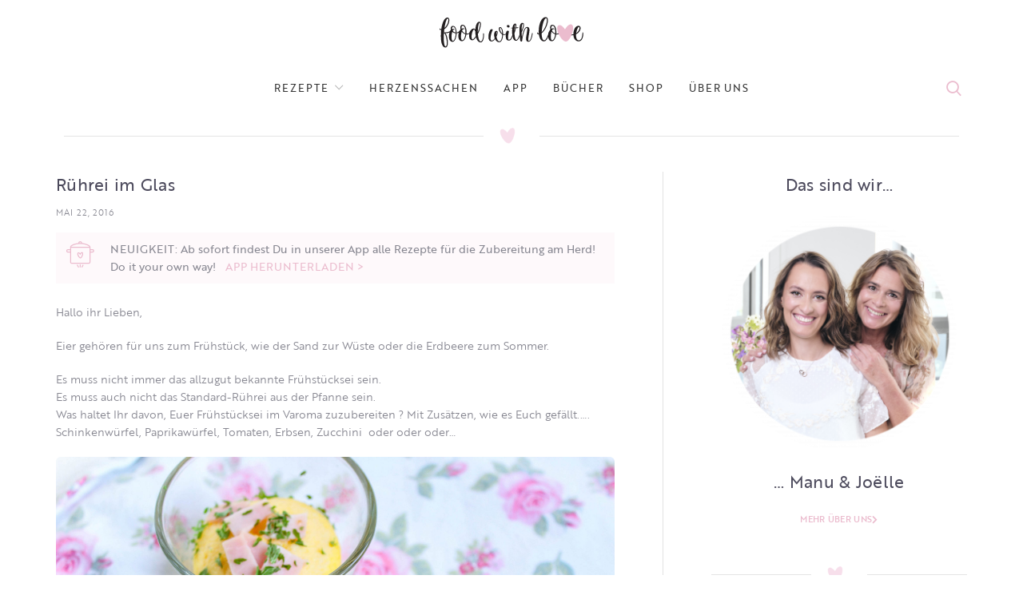

--- FILE ---
content_type: text/html; charset=UTF-8
request_url: https://www.foodwithlove.de/ruhrei-im-glas.html
body_size: 40906
content:
<!DOCTYPE html>
<html lang="de">
<head>
	<meta charset="UTF-8">
	<meta name="viewport" content="width=device-width, initial-scale=1.0, maximum-scale=1.0, user-scalable=no">
	<link rel="profile" href="http://gmpg.org/xfn/11">
	<link rel="pingback" href="https://www.foodwithlove.de/xmlrpc.php">
	<script defer src="https://cdns.symplr.de/foodwithlove.de/foodwithlove.js"></script>
<script>
    function analyticsStart() {
        window.dataLayer = window.dataLayer || [];
     function gtag(){dataLayer.push(arguments);}
     gtag('js', new Date());
     gtag('config', 'UA-101154518-1');

        var ga = document.createElement('script');
                ga.type = 'text/javascript';
                ga.async = true;
                ga.src = 'https://www.googletagmanager.com/gtag/js?id=UA-101154518-1';
                document.head.appendChild(ga);
    }
</script>
			<script>window.MSInputMethodContext && document.documentMode && document.write('<script src="https://www.foodwithlove.de/wp-content/themes/woodmart/js/libs/ie11CustomProperties.min.js"><\/script>');</script>
		<title>Rührei im Glas  &#8211; food with love</title>
<style>
#wpadminbar #wp-admin-bar-wccp_free_top_button .ab-icon:before {
	content: "\f160";
	color: #02CA02;
	top: 3px;
}
#wpadminbar #wp-admin-bar-wccp_free_top_button .ab-icon {
	transform: rotate(45deg);
}
</style>
<meta name='robots' content='max-image-preview:large' />
	<style>img:is([sizes="auto" i], [sizes^="auto," i]) { contain-intrinsic-size: 3000px 1500px }</style>
	<link rel='dns-prefetch' href='//www.foodwithlove.de' />
<link rel='dns-prefetch' href='//use.typekit.net' />

<link rel="alternate" type="application/rss+xml" title="food with love &raquo; Feed" href="https://www.foodwithlove.de/feed" />
<link rel="alternate" type="application/rss+xml" title="food with love &raquo; Kommentar-Feed" href="https://www.foodwithlove.de/comments/feed" />
<link rel="alternate" type="application/rss+xml" title="food with love &raquo; Rührei im Glas -Kommentar-Feed" href="https://www.foodwithlove.de/ruhrei-im-glas.html/feed" />
<!-- www.foodwithlove.de is managing ads with Advanced Ads 2.0.13 – https://wpadvancedads.com/ --><script id="foodw-ready">
			window.advanced_ads_ready=function(e,a){a=a||"complete";var d=function(e){return"interactive"===a?"loading"!==e:"complete"===e};d(document.readyState)?e():document.addEventListener("readystatechange",(function(a){d(a.target.readyState)&&e()}),{once:"interactive"===a})},window.advanced_ads_ready_queue=window.advanced_ads_ready_queue||[];		</script>
		<link rel='stylesheet' id='sbi_styles-css' href='https://www.foodwithlove.de/wp-content/plugins/instagram-feed/css/sbi-styles.min.css?ver=6.9.1' type='text/css' media='all' />
<link rel='stylesheet' id='wp-block-library-css' href='https://www.foodwithlove.de/wp-includes/css/dist/block-library/style.min.css?ver=6.8.3' type='text/css' media='all' />
<style id='classic-theme-styles-inline-css' type='text/css'>
/*! This file is auto-generated */
.wp-block-button__link{color:#fff;background-color:#32373c;border-radius:9999px;box-shadow:none;text-decoration:none;padding:calc(.667em + 2px) calc(1.333em + 2px);font-size:1.125em}.wp-block-file__button{background:#32373c;color:#fff;text-decoration:none}
</style>
<style id='safe-svg-svg-icon-style-inline-css' type='text/css'>
.safe-svg-cover{text-align:center}.safe-svg-cover .safe-svg-inside{display:inline-block;max-width:100%}.safe-svg-cover svg{fill:currentColor;height:100%;max-height:100%;max-width:100%;width:100%}

</style>
<link rel='stylesheet' id='quads-style-css-css' href='https://www.foodwithlove.de/wp-content/plugins/quick-adsense-reloaded/includes/gutenberg/dist/blocks.style.build.css?ver=2.0.94.1' type='text/css' media='all' />
<style id='global-styles-inline-css' type='text/css'>
:root{--wp--preset--aspect-ratio--square: 1;--wp--preset--aspect-ratio--4-3: 4/3;--wp--preset--aspect-ratio--3-4: 3/4;--wp--preset--aspect-ratio--3-2: 3/2;--wp--preset--aspect-ratio--2-3: 2/3;--wp--preset--aspect-ratio--16-9: 16/9;--wp--preset--aspect-ratio--9-16: 9/16;--wp--preset--color--black: #000000;--wp--preset--color--cyan-bluish-gray: #abb8c3;--wp--preset--color--white: #ffffff;--wp--preset--color--pale-pink: #f78da7;--wp--preset--color--vivid-red: #cf2e2e;--wp--preset--color--luminous-vivid-orange: #ff6900;--wp--preset--color--luminous-vivid-amber: #fcb900;--wp--preset--color--light-green-cyan: #7bdcb5;--wp--preset--color--vivid-green-cyan: #00d084;--wp--preset--color--pale-cyan-blue: #8ed1fc;--wp--preset--color--vivid-cyan-blue: #0693e3;--wp--preset--color--vivid-purple: #9b51e0;--wp--preset--gradient--vivid-cyan-blue-to-vivid-purple: linear-gradient(135deg,rgba(6,147,227,1) 0%,rgb(155,81,224) 100%);--wp--preset--gradient--light-green-cyan-to-vivid-green-cyan: linear-gradient(135deg,rgb(122,220,180) 0%,rgb(0,208,130) 100%);--wp--preset--gradient--luminous-vivid-amber-to-luminous-vivid-orange: linear-gradient(135deg,rgba(252,185,0,1) 0%,rgba(255,105,0,1) 100%);--wp--preset--gradient--luminous-vivid-orange-to-vivid-red: linear-gradient(135deg,rgba(255,105,0,1) 0%,rgb(207,46,46) 100%);--wp--preset--gradient--very-light-gray-to-cyan-bluish-gray: linear-gradient(135deg,rgb(238,238,238) 0%,rgb(169,184,195) 100%);--wp--preset--gradient--cool-to-warm-spectrum: linear-gradient(135deg,rgb(74,234,220) 0%,rgb(151,120,209) 20%,rgb(207,42,186) 40%,rgb(238,44,130) 60%,rgb(251,105,98) 80%,rgb(254,248,76) 100%);--wp--preset--gradient--blush-light-purple: linear-gradient(135deg,rgb(255,206,236) 0%,rgb(152,150,240) 100%);--wp--preset--gradient--blush-bordeaux: linear-gradient(135deg,rgb(254,205,165) 0%,rgb(254,45,45) 50%,rgb(107,0,62) 100%);--wp--preset--gradient--luminous-dusk: linear-gradient(135deg,rgb(255,203,112) 0%,rgb(199,81,192) 50%,rgb(65,88,208) 100%);--wp--preset--gradient--pale-ocean: linear-gradient(135deg,rgb(255,245,203) 0%,rgb(182,227,212) 50%,rgb(51,167,181) 100%);--wp--preset--gradient--electric-grass: linear-gradient(135deg,rgb(202,248,128) 0%,rgb(113,206,126) 100%);--wp--preset--gradient--midnight: linear-gradient(135deg,rgb(2,3,129) 0%,rgb(40,116,252) 100%);--wp--preset--font-size--small: 13px;--wp--preset--font-size--medium: 20px;--wp--preset--font-size--large: 36px;--wp--preset--font-size--x-large: 42px;--wp--preset--spacing--20: 0.44rem;--wp--preset--spacing--30: 0.67rem;--wp--preset--spacing--40: 1rem;--wp--preset--spacing--50: 1.5rem;--wp--preset--spacing--60: 2.25rem;--wp--preset--spacing--70: 3.38rem;--wp--preset--spacing--80: 5.06rem;--wp--preset--shadow--natural: 6px 6px 9px rgba(0, 0, 0, 0.2);--wp--preset--shadow--deep: 12px 12px 50px rgba(0, 0, 0, 0.4);--wp--preset--shadow--sharp: 6px 6px 0px rgba(0, 0, 0, 0.2);--wp--preset--shadow--outlined: 6px 6px 0px -3px rgba(255, 255, 255, 1), 6px 6px rgba(0, 0, 0, 1);--wp--preset--shadow--crisp: 6px 6px 0px rgba(0, 0, 0, 1);}:where(.is-layout-flex){gap: 0.5em;}:where(.is-layout-grid){gap: 0.5em;}body .is-layout-flex{display: flex;}.is-layout-flex{flex-wrap: wrap;align-items: center;}.is-layout-flex > :is(*, div){margin: 0;}body .is-layout-grid{display: grid;}.is-layout-grid > :is(*, div){margin: 0;}:where(.wp-block-columns.is-layout-flex){gap: 2em;}:where(.wp-block-columns.is-layout-grid){gap: 2em;}:where(.wp-block-post-template.is-layout-flex){gap: 1.25em;}:where(.wp-block-post-template.is-layout-grid){gap: 1.25em;}.has-black-color{color: var(--wp--preset--color--black) !important;}.has-cyan-bluish-gray-color{color: var(--wp--preset--color--cyan-bluish-gray) !important;}.has-white-color{color: var(--wp--preset--color--white) !important;}.has-pale-pink-color{color: var(--wp--preset--color--pale-pink) !important;}.has-vivid-red-color{color: var(--wp--preset--color--vivid-red) !important;}.has-luminous-vivid-orange-color{color: var(--wp--preset--color--luminous-vivid-orange) !important;}.has-luminous-vivid-amber-color{color: var(--wp--preset--color--luminous-vivid-amber) !important;}.has-light-green-cyan-color{color: var(--wp--preset--color--light-green-cyan) !important;}.has-vivid-green-cyan-color{color: var(--wp--preset--color--vivid-green-cyan) !important;}.has-pale-cyan-blue-color{color: var(--wp--preset--color--pale-cyan-blue) !important;}.has-vivid-cyan-blue-color{color: var(--wp--preset--color--vivid-cyan-blue) !important;}.has-vivid-purple-color{color: var(--wp--preset--color--vivid-purple) !important;}.has-black-background-color{background-color: var(--wp--preset--color--black) !important;}.has-cyan-bluish-gray-background-color{background-color: var(--wp--preset--color--cyan-bluish-gray) !important;}.has-white-background-color{background-color: var(--wp--preset--color--white) !important;}.has-pale-pink-background-color{background-color: var(--wp--preset--color--pale-pink) !important;}.has-vivid-red-background-color{background-color: var(--wp--preset--color--vivid-red) !important;}.has-luminous-vivid-orange-background-color{background-color: var(--wp--preset--color--luminous-vivid-orange) !important;}.has-luminous-vivid-amber-background-color{background-color: var(--wp--preset--color--luminous-vivid-amber) !important;}.has-light-green-cyan-background-color{background-color: var(--wp--preset--color--light-green-cyan) !important;}.has-vivid-green-cyan-background-color{background-color: var(--wp--preset--color--vivid-green-cyan) !important;}.has-pale-cyan-blue-background-color{background-color: var(--wp--preset--color--pale-cyan-blue) !important;}.has-vivid-cyan-blue-background-color{background-color: var(--wp--preset--color--vivid-cyan-blue) !important;}.has-vivid-purple-background-color{background-color: var(--wp--preset--color--vivid-purple) !important;}.has-black-border-color{border-color: var(--wp--preset--color--black) !important;}.has-cyan-bluish-gray-border-color{border-color: var(--wp--preset--color--cyan-bluish-gray) !important;}.has-white-border-color{border-color: var(--wp--preset--color--white) !important;}.has-pale-pink-border-color{border-color: var(--wp--preset--color--pale-pink) !important;}.has-vivid-red-border-color{border-color: var(--wp--preset--color--vivid-red) !important;}.has-luminous-vivid-orange-border-color{border-color: var(--wp--preset--color--luminous-vivid-orange) !important;}.has-luminous-vivid-amber-border-color{border-color: var(--wp--preset--color--luminous-vivid-amber) !important;}.has-light-green-cyan-border-color{border-color: var(--wp--preset--color--light-green-cyan) !important;}.has-vivid-green-cyan-border-color{border-color: var(--wp--preset--color--vivid-green-cyan) !important;}.has-pale-cyan-blue-border-color{border-color: var(--wp--preset--color--pale-cyan-blue) !important;}.has-vivid-cyan-blue-border-color{border-color: var(--wp--preset--color--vivid-cyan-blue) !important;}.has-vivid-purple-border-color{border-color: var(--wp--preset--color--vivid-purple) !important;}.has-vivid-cyan-blue-to-vivid-purple-gradient-background{background: var(--wp--preset--gradient--vivid-cyan-blue-to-vivid-purple) !important;}.has-light-green-cyan-to-vivid-green-cyan-gradient-background{background: var(--wp--preset--gradient--light-green-cyan-to-vivid-green-cyan) !important;}.has-luminous-vivid-amber-to-luminous-vivid-orange-gradient-background{background: var(--wp--preset--gradient--luminous-vivid-amber-to-luminous-vivid-orange) !important;}.has-luminous-vivid-orange-to-vivid-red-gradient-background{background: var(--wp--preset--gradient--luminous-vivid-orange-to-vivid-red) !important;}.has-very-light-gray-to-cyan-bluish-gray-gradient-background{background: var(--wp--preset--gradient--very-light-gray-to-cyan-bluish-gray) !important;}.has-cool-to-warm-spectrum-gradient-background{background: var(--wp--preset--gradient--cool-to-warm-spectrum) !important;}.has-blush-light-purple-gradient-background{background: var(--wp--preset--gradient--blush-light-purple) !important;}.has-blush-bordeaux-gradient-background{background: var(--wp--preset--gradient--blush-bordeaux) !important;}.has-luminous-dusk-gradient-background{background: var(--wp--preset--gradient--luminous-dusk) !important;}.has-pale-ocean-gradient-background{background: var(--wp--preset--gradient--pale-ocean) !important;}.has-electric-grass-gradient-background{background: var(--wp--preset--gradient--electric-grass) !important;}.has-midnight-gradient-background{background: var(--wp--preset--gradient--midnight) !important;}.has-small-font-size{font-size: var(--wp--preset--font-size--small) !important;}.has-medium-font-size{font-size: var(--wp--preset--font-size--medium) !important;}.has-large-font-size{font-size: var(--wp--preset--font-size--large) !important;}.has-x-large-font-size{font-size: var(--wp--preset--font-size--x-large) !important;}
:where(.wp-block-post-template.is-layout-flex){gap: 1.25em;}:where(.wp-block-post-template.is-layout-grid){gap: 1.25em;}
:where(.wp-block-columns.is-layout-flex){gap: 2em;}:where(.wp-block-columns.is-layout-grid){gap: 2em;}
:root :where(.wp-block-pullquote){font-size: 1.5em;line-height: 1.6;}
</style>
<link rel='stylesheet' id='custom-typekit-css-css' href='https://use.typekit.net/ynj0ssf.css?ver=2.1.0' type='text/css' media='all' />
<link rel='stylesheet' id='rs-plugin-settings-css' href='//www.foodwithlove.de/wp-content/uploads/omgf/plugins/revslider/public/assets/css/rs6.css?ver=1725886072&cached=1' type='text/css' media='all' />
<style id='rs-plugin-settings-inline-css' type='text/css'>
#rs-demo-id {}
</style>
<link rel='stylesheet' id='secure-copy-content-protection-public-css' href='https://www.foodwithlove.de/wp-content/plugins/secure-copy-content-protection/public/css/secure-copy-content-protection-public.css?ver=4.8.6' type='text/css' media='all' />
<link rel='stylesheet' id='elementor-frontend-css' href='https://www.foodwithlove.de/wp-content/uploads/elementor/css/custom-frontend.min.css?ver=1752526469' type='text/css' media='all' />
<link rel='stylesheet' id='widget-heading-css' href='https://www.foodwithlove.de/wp-content/plugins/elementor/assets/css/widget-heading.min.css?ver=3.30.2' type='text/css' media='all' />
<link rel='stylesheet' id='widget-icon-list-css' href='https://www.foodwithlove.de/wp-content/uploads/elementor/css/custom-widget-icon-list.min.css?ver=1752526469' type='text/css' media='all' />
<link rel='stylesheet' id='widget-social-icons-css' href='https://www.foodwithlove.de/wp-content/plugins/elementor/assets/css/widget-social-icons.min.css?ver=3.30.2' type='text/css' media='all' />
<link rel='stylesheet' id='e-apple-webkit-css' href='https://www.foodwithlove.de/wp-content/uploads/elementor/css/custom-apple-webkit.min.css?ver=1752526469' type='text/css' media='all' />
<link rel='stylesheet' id='widget-post-info-css' href='https://www.foodwithlove.de/wp-content/plugins/elementor-pro/assets/css/widget-post-info.min.css?ver=3.30.0' type='text/css' media='all' />
<link rel='stylesheet' id='elementor-icons-shared-0-css' href='https://www.foodwithlove.de/wp-content/plugins/elementor/assets/lib/font-awesome/css/fontawesome.min.css?ver=5.15.3' type='text/css' media='all' />
<link rel='stylesheet' id='elementor-icons-fa-regular-css' href='//www.foodwithlove.de/wp-content/uploads/omgf/plugins/elementor/assets/lib/font-awesome/css/regular.min.css?ver=1725876745&cached=1' type='text/css' media='all' />
<link rel='stylesheet' id='elementor-icons-fa-solid-css' href='//www.foodwithlove.de/wp-content/uploads/omgf/plugins/elementor/assets/lib/font-awesome/css/solid.min.css?ver=1725886072&cached=1' type='text/css' media='all' />
<link rel='stylesheet' id='elementor-icons-css' href='//www.foodwithlove.de/wp-content/uploads/omgf/plugins/elementor/assets/lib/eicons/css/elementor-icons.min.css?ver=1725886072&cached=1' type='text/css' media='all' />
<link rel='stylesheet' id='elementor-post-48277-css' href='https://www.foodwithlove.de/wp-content/uploads/elementor/css/post-48277.css?ver=1752526469' type='text/css' media='all' />
<link rel='stylesheet' id='font-awesome-5-all-css' href='//www.foodwithlove.de/wp-content/uploads/omgf/plugins/elementor/assets/lib/font-awesome/css/all.min.css?ver=1734784928&cached=1' type='text/css' media='all' />
<link rel='stylesheet' id='font-awesome-4-shim-css' href='https://www.foodwithlove.de/wp-content/plugins/elementor/assets/lib/font-awesome/css/v4-shims.min.css?ver=3.30.2' type='text/css' media='all' />
<link rel='stylesheet' id='sbistyles-css' href='https://www.foodwithlove.de/wp-content/plugins/instagram-feed/css/sbi-styles.min.css?ver=6.9.1' type='text/css' media='all' />
<link rel='stylesheet' id='elementor-post-48512-css' href='https://www.foodwithlove.de/wp-content/uploads/elementor/css/post-48512.css?ver=1754917486' type='text/css' media='all' />
<link rel='stylesheet' id='elementor-post-48396-css' href='https://www.foodwithlove.de/wp-content/uploads/elementor/css/post-48396.css?ver=1752526469' type='text/css' media='all' />
<link rel='stylesheet' id='recent-posts-widget-with-thumbnails-public-style-css' href='https://www.foodwithlove.de/wp-content/plugins/recent-posts-widget-with-thumbnails/public.css?ver=7.1.1' type='text/css' media='all' />
<link rel='stylesheet' id='simple-social-icons-font-css' href='https://www.foodwithlove.de/wp-content/plugins/simple-social-icons/css/style.css?ver=3.0.2' type='text/css' media='all' />
<link rel='stylesheet' id='bootstrap-css' href='https://www.foodwithlove.de/wp-content/themes/woodmart/css/bootstrap.min.css?ver=6.0.4' type='text/css' media='all' />
<link rel='stylesheet' id='woodmart-style-css' href='https://www.foodwithlove.de/wp-content/themes/woodmart/css/parts/base.min.css?ver=6.0.4' type='text/css' media='all' />
<link rel='stylesheet' id='wd-blog-base-css' href='https://www.foodwithlove.de/wp-content/themes/woodmart/css/parts/blog-base.min.css?ver=6.0.4' type='text/css' media='all' />
<link rel='stylesheet' id='wd-wp-gutenberg-css' href='https://www.foodwithlove.de/wp-content/themes/woodmart/css/parts/wp-gutenberg.min.css?ver=6.0.4' type='text/css' media='all' />
<link rel='stylesheet' id='wd-wpcf7-css' href='https://www.foodwithlove.de/wp-content/themes/woodmart/css/parts/int-wpcf7.min.css?ver=6.0.4' type='text/css' media='all' />
<link rel='stylesheet' id='wd-revolution-slider-css' href='https://www.foodwithlove.de/wp-content/themes/woodmart/css/parts/int-revolution-slider.min.css?ver=6.0.4' type='text/css' media='all' />
<link rel='stylesheet' id='wd-elementor-base-css' href='https://www.foodwithlove.de/wp-content/themes/woodmart/css/parts/int-elementor-base.min.css?ver=6.0.4' type='text/css' media='all' />
<link rel='stylesheet' id='wd-elementor-pro-base-css' href='https://www.foodwithlove.de/wp-content/themes/woodmart/css/parts/int-elementor-pro.min.css?ver=6.0.4' type='text/css' media='all' />
<link rel='stylesheet' id='wd-notices-fixed-css' href='https://www.foodwithlove.de/wp-content/themes/woodmart/css/parts/mod-notices-fixed.min.css?ver=6.0.4' type='text/css' media='all' />
<link rel='stylesheet' id='child-style-css' href='https://www.foodwithlove.de/wp-content/themes/woodmart-child/style.css?ver=6.0.4' type='text/css' media='all' />
<link rel='stylesheet' id='wd-section-title-css' href='https://www.foodwithlove.de/wp-content/themes/woodmart/css/parts/el-section-title.min.css?ver=6.0.4' type='text/css' media='all' />
<link rel='stylesheet' id='wd-info-box-css' href='https://www.foodwithlove.de/wp-content/themes/woodmart/css/parts/el-info-box.min.css?ver=6.0.4' type='text/css' media='all' />
<link rel='stylesheet' id='wd-scroll-top-css' href='https://www.foodwithlove.de/wp-content/themes/woodmart/css/parts/opt-scrolltotop.min.css?ver=6.0.4' type='text/css' media='all' />
<link rel='stylesheet' id='xts-style-theme_settings_default-css' href='//www.foodwithlove.de/wp-content/uploads/omgf/uploads/2024/12/xts-theme_settings_default-1734789771.css?ver=1734789772&cached=1' type='text/css' media='all' />
<link rel='stylesheet' id='xts-google-fonts-css' href='//www.foodwithlove.de/wp-content/uploads/omgf/xts-google-fonts/xts-google-fonts.css?ver=1657660566' type='text/css' media='all' />
<link rel='stylesheet' id='elementor-icons-fa-brands-css' href='//www.foodwithlove.de/wp-content/uploads/omgf/plugins/elementor/assets/lib/font-awesome/css/brands.min.css?ver=1725886072&cached=1' type='text/css' media='all' />
<script type="text/javascript" src="https://www.foodwithlove.de/wp-includes/js/jquery/jquery.min.js?ver=3.7.1" id="jquery-core-js"></script>
<script type="text/javascript" src="https://www.foodwithlove.de/wp-includes/js/jquery/jquery-migrate.min.js?ver=3.4.1" id="jquery-migrate-js"></script>
<script type="text/javascript" src="https://www.foodwithlove.de/wp-content/plugins/revslider/public/assets/js/rbtools.min.js?ver=6.4.8" id="tp-tools-js"></script>
<script type="text/javascript" src="https://www.foodwithlove.de/wp-content/plugins/revslider/public/assets/js/rs6.min.js?ver=6.4.11" id="revmin-js"></script>
<script type="text/javascript" src="https://www.foodwithlove.de/wp-content/plugins/elementor/assets/lib/font-awesome/js/v4-shims.min.js?ver=3.30.2" id="font-awesome-4-shim-js"></script>
<script type="text/javascript" src="https://www.foodwithlove.de/wp-content/themes/woodmart/js/libs/device.js?ver=6.0.4" id="wd-device-library-js"></script>
<link rel="https://api.w.org/" href="https://www.foodwithlove.de/wp-json/" /><link rel="alternate" title="JSON" type="application/json" href="https://www.foodwithlove.de/wp-json/wp/v2/posts/58319" /><link rel="EditURI" type="application/rsd+xml" title="RSD" href="https://www.foodwithlove.de/xmlrpc.php?rsd" />
<meta name="generator" content="WordPress 6.8.3" />
<link rel="canonical" href="https://www.foodwithlove.de/ruhrei-im-glas.html" />
<link rel='shortlink' href='https://www.foodwithlove.de/?p=58319' />
<link rel="alternate" title="oEmbed (JSON)" type="application/json+oembed" href="https://www.foodwithlove.de/wp-json/oembed/1.0/embed?url=https%3A%2F%2Fwww.foodwithlove.de%2Fruhrei-im-glas.html" />
<link rel="alternate" title="oEmbed (XML)" type="text/xml+oembed" href="https://www.foodwithlove.de/wp-json/oembed/1.0/embed?url=https%3A%2F%2Fwww.foodwithlove.de%2Fruhrei-im-glas.html&#038;format=xml" />
		<script type="text/javascript" async defer data-pin-color=""  data-pin-height="28"  data-pin-hover="true"
			src="https://www.foodwithlove.de/wp-content/plugins/pinterest-pin-it-button-on-image-hover-and-post/js/pinit.js"></script>
		        <style type="text/css" id="pf-main-css">
            
				@media screen {
					.printfriendly {
						z-index: 1000; position: relative
					}
					.printfriendly a, .printfriendly a:link, .printfriendly a:visited, .printfriendly a:hover, .printfriendly a:active {
						font-weight: 600;
						cursor: pointer;
						text-decoration: none;
						border: none;
						-webkit-box-shadow: none;
						-moz-box-shadow: none;
						box-shadow: none;
						outline:none;
						font-size: 14px !important;
						color: #ed0eb2 !important;
					}
					.printfriendly.pf-alignleft {
						float: left;
					}
					.printfriendly.pf-alignright {
						float: right;
					}
					.printfriendly.pf-aligncenter {
						justify-content: center;
						display: flex; align-items: center;
					}
				}

				.pf-button-img {
					border: none;
					-webkit-box-shadow: none;
					-moz-box-shadow: none;
					box-shadow: none;
					padding: 0;
					margin: 0;
					display: inline;
					vertical-align: middle;
				}

				img.pf-button-img + .pf-button-text {
					margin-left: 6px;
				}

				@media print {
					.printfriendly {
						display: none;
					}
				}
				        </style>

            
        <style type="text/css" id="pf-excerpt-styles">
          .pf-button.pf-button-excerpt {
              display: none;
           }
        </style>

                
    <script type="text/javascript">
        var ajaxurl = 'https://www.foodwithlove.de/wp-admin/admin-ajax.php';
    </script>
<script>document.cookie = 'quads_browser_width='+screen.width;</script><meta name="theme-color" content="">			
					<meta name="generator" content="Elementor 3.30.2; features: additional_custom_breakpoints; settings: css_print_method-external, google_font-enabled, font_display-auto">
			<style>
				.e-con.e-parent:nth-of-type(n+4):not(.e-lazyloaded):not(.e-no-lazyload),
				.e-con.e-parent:nth-of-type(n+4):not(.e-lazyloaded):not(.e-no-lazyload) * {
					background-image: none !important;
				}
				@media screen and (max-height: 1024px) {
					.e-con.e-parent:nth-of-type(n+3):not(.e-lazyloaded):not(.e-no-lazyload),
					.e-con.e-parent:nth-of-type(n+3):not(.e-lazyloaded):not(.e-no-lazyload) * {
						background-image: none !important;
					}
				}
				@media screen and (max-height: 640px) {
					.e-con.e-parent:nth-of-type(n+2):not(.e-lazyloaded):not(.e-no-lazyload),
					.e-con.e-parent:nth-of-type(n+2):not(.e-lazyloaded):not(.e-no-lazyload) * {
						background-image: none !important;
					}
				}
			</style>
			<meta name="generator" content="Powered by Slider Revolution 6.4.11 - responsive, Mobile-Friendly Slider Plugin for WordPress with comfortable drag and drop interface." />
<link rel="icon" href="https://www.foodwithlove.de/wp-content/uploads/2021/05/logo_fwl_round.svg" sizes="32x32" />
<link rel="icon" href="https://www.foodwithlove.de/wp-content/uploads/2021/05/logo_fwl_round.svg" sizes="192x192" />
<link rel="apple-touch-icon" href="https://www.foodwithlove.de/wp-content/uploads/2021/05/logo_fwl_round.svg" />
<meta name="msapplication-TileImage" content="https://www.foodwithlove.de/wp-content/uploads/2021/05/logo_fwl_round.svg" />
<script type="text/javascript">function setREVStartSize(e){
			//window.requestAnimationFrame(function() {				 
				window.RSIW = window.RSIW===undefined ? window.innerWidth : window.RSIW;	
				window.RSIH = window.RSIH===undefined ? window.innerHeight : window.RSIH;	
				try {								
					var pw = document.getElementById(e.c).parentNode.offsetWidth,
						newh;
					pw = pw===0 || isNaN(pw) ? window.RSIW : pw;
					e.tabw = e.tabw===undefined ? 0 : parseInt(e.tabw);
					e.thumbw = e.thumbw===undefined ? 0 : parseInt(e.thumbw);
					e.tabh = e.tabh===undefined ? 0 : parseInt(e.tabh);
					e.thumbh = e.thumbh===undefined ? 0 : parseInt(e.thumbh);
					e.tabhide = e.tabhide===undefined ? 0 : parseInt(e.tabhide);
					e.thumbhide = e.thumbhide===undefined ? 0 : parseInt(e.thumbhide);
					e.mh = e.mh===undefined || e.mh=="" || e.mh==="auto" ? 0 : parseInt(e.mh,0);		
					if(e.layout==="fullscreen" || e.l==="fullscreen") 						
						newh = Math.max(e.mh,window.RSIH);					
					else{					
						e.gw = Array.isArray(e.gw) ? e.gw : [e.gw];
						for (var i in e.rl) if (e.gw[i]===undefined || e.gw[i]===0) e.gw[i] = e.gw[i-1];					
						e.gh = e.el===undefined || e.el==="" || (Array.isArray(e.el) && e.el.length==0)? e.gh : e.el;
						e.gh = Array.isArray(e.gh) ? e.gh : [e.gh];
						for (var i in e.rl) if (e.gh[i]===undefined || e.gh[i]===0) e.gh[i] = e.gh[i-1];
											
						var nl = new Array(e.rl.length),
							ix = 0,						
							sl;					
						e.tabw = e.tabhide>=pw ? 0 : e.tabw;
						e.thumbw = e.thumbhide>=pw ? 0 : e.thumbw;
						e.tabh = e.tabhide>=pw ? 0 : e.tabh;
						e.thumbh = e.thumbhide>=pw ? 0 : e.thumbh;					
						for (var i in e.rl) nl[i] = e.rl[i]<window.RSIW ? 0 : e.rl[i];
						sl = nl[0];									
						for (var i in nl) if (sl>nl[i] && nl[i]>0) { sl = nl[i]; ix=i;}															
						var m = pw>(e.gw[ix]+e.tabw+e.thumbw) ? 1 : (pw-(e.tabw+e.thumbw)) / (e.gw[ix]);					
						newh =  (e.gh[ix] * m) + (e.tabh + e.thumbh);
					}				
					if(window.rs_init_css===undefined) window.rs_init_css = document.head.appendChild(document.createElement("style"));					
					document.getElementById(e.c).height = newh+"px";
					window.rs_init_css.innerHTML += "#"+e.c+"_wrapper { height: "+newh+"px }";				
				} catch(e){
					console.log("Failure at Presize of Slider:" + e)
				}					   
			//});
		  };</script>
		<style type="text/css" id="wp-custom-css">
			.blog-design-masonry.has-post-thumbnail .post-date {
    display: none;
}

.meta-categories-wrapp {
		display: none;
}

.woodmart-search-full-screen .searchform input[type="text"] 
{
	font-size: 30px;
}

body .woodmart-search-full-screen {
    display: block !important;
}


body, .font-text, .menu-item-register .create-account-link, .menu-label, .widgetarea-mobile .widget_currency_sel_widget .widget-title, .widgetarea-mobile .widget_icl_lang_sel_widget .widget-title, .wpb-js-composer .vc_tta.vc_general.vc_tta-style-classic.vc_tta-accordion .vc_tta-panel-title, .woodmart-more-desc table th, .woocommerce-product-details__short-description table th, .product-image-summary .shop_attributes th{
		   font-family: "brother-1816", Sans-serif;
}

.main-nav-style, .menu-opener, .categories-menu-dropdown .item-level-0 > a, .wd-tools-element .wd-tools-text, .main-nav .item-level-0 > a, .whb-secondary-menu .item-level-0 > a, .full-screen-nav .item-level-0 > a, .wd-tools-element .wd-tools-count, .woodmart-cart-design-2 .woodmart-cart-number, .woodmart-cart-design-5 .woodmart-cart-number{
		
	   font-family: "brother-1816", Sans-serif;
	color:rgba(31,29,51,0.8) !important;
}



.wd-nav-main>li>a, .wd-nav-secondary>li>a{
	 font-family: "brother-1816", Sans-serif !important;
}

.navigation-style-bordered .menu-mega-dropdown .color-scheme-dark .sub-sub-menu li a, .navigation-style-default .menu-mega-dropdown .color-scheme-dark .sub-sub-menu li a, .navigation-style-separated .menu-mega-dropdown .color-scheme-dark .sub-sub-menu li a, .vertical-navigation .menu-mega-dropdown .sub-sub-menu li a {
    color: #878791;
}

.footer-sidebar {
    padding-top: 0;
    padding-bottom: 0;
}
.footer-column {
    margin-bottom: 0;
}

.promo-banner {
    border-radius: 4px !important;
}

.owl-nav>div[class*=next]:after, .wrap-loading-arrow>div[class*=next]:after ,
.owl-nav>div[class*=prev]:after, .wrap-loading-arrow>div[class*=prev]:after{
    color: #EBBCCE;
}

.blog-post-loop .entry-title, .post-single-page .entry-title, .single-post-navigation .post-title, .portfolio-entry .entry-title, td.product-name a, .category-grid-item .category-title, .product_title, .autocomplete-suggestion .suggestion-title, .widget_recent_entries ul li a, .widget_recent_comments ul li > a, .woodmart-recent-posts .entry-title a, .woodmart-menu-price .menu-price-title, .product-title, .product-grid-item .product-title, .group_table td.label a , .blog-design-masonry .post-title{
    font-weight: 400 !important;
    color: rgba(31,29,51,0.8) !important;
    font-family: "brother-1816", Sans-serif !important;
    font-size: 16px !important;
    font-weight: 400 !important;
    line-height: 21px !important;
    letter-spacing: .2px !important;
	    margin-bottom: 12px !important;
}

.entry-content {
	    color: #878791 !important;
    font-family: "brother-1816", Sans-serif !important;
    font-size: 14px !important;
    line-height: 20px !important;
	    margin-bottom: 10px !important;
}
.search-button .search-button-icon:before {
    color: #EBBCCE !important;
	    font-weight: 300 !important;
}


.hovered-social-icons {
    display: none;
}



body .woodmart-search-full-screen {
 display: flex;
}
.woodmart-search-full-screen .woodmart-scroll .woodmart-scroll-content::-webkit-scrollbar {
  display: block;
}
.woodmart-search-full-screen .woodmart-scroll ::-webkit-scrollbar, .woodmart-search-full-screen .woodmart-sidebar-scroll ::-webkit-scrollbar {
  width: 3px;
}
.woodmart-search-full-screen .woodmart-scroll ::-webkit-scrollbar-track, .woodmart-search-full-screen .woodmart-sidebar-scroll ::-webkit-scrollbar-track {
  background-color: rgba(0, 0, 0, .15);
}
.woodmart-search-full-screen .woodmart-scroll ::-webkit-scrollbar-thumb, .woodmart-search-full-screen .woodmart-sidebar-scroll ::-webkit-scrollbar-thumb {
  background-color: rgba(0, 0, 0, .25);
}


.heart_div span.woodmart-title-container.title:after {
    content: "";
    width: 30px;
    height: 30px;
    background-image: url(/wp-content/uploads/2021/06/heart.svg);
    display: inline-block;
    background-repeat: no-repeat;
    position: relative;
    top: 7px;
}


.home .whb-header-bottom {
	display: none !important;
}


.post-img-wrapp , #sb_instagram .sbi_item:not(.sbi_transition) .sbi_photo{
    border-radius: 6px;
}

#sb_instagram .sbi_photo_wrap {
    overflow: hidden;
    border-radius: 6px !important;
}


.post-image-mask{
	display: none !important;
}

.form-submit{
	text-align: center;
}

#commentform label {
	display: none;
}

.comment-form-cookies-consent label{
	display: inline !important;
}

.comment-form .submit {
	border-radius: 4px;
}

.akismet_comment_form_privacy_notice a {
	    color: #EBBCCE;
}

.wd-btn-arrow[class*="prev"] {
    padding-right: 2px;
    -webkit-transform: translateX(-30px) !important;
    transform: translateX(-30px) !important;
}
.wd-btn-arrow[class*="next"] {
    padding-left: 2px;
    -webkit-transform: translateX(30px) !important;
    transform: translateX(30px) !important;
}

.elementor-widget-theme-archive-title .elementor-heading-title{
	font-weight: 400 !important;
}

.elementor-widget-theme-post-content img {
	border-radius: 6px !important;
}

.comments-area .comments-title, .comments-area .comment-reply-title {
    text-transform: inherit;
    font-size: 22px;
}

#sb_instagram.sbi_medium .sbi_type_carousel .sbi_photo_wrap .fa-clone {
    right: 8px;
    top: 8px;
    display: none !important;
}

.whb-header {
    margin-bottom: 15px;
}


.home .whb-header {
    margin-bottom: 30px !important;
}

@media (max-width:600px){
	.home .whb-header {
    margin-bottom: 50px !important;
}
	.whb-header {
    margin-bottom: 5px;
}
}
.instagram-picture .wrapp-picture {
    border-radius: 4px !important;
}

.home .site-content {
    margin-bottom: 00px;
}

.wd-nav>li>a {
	font-weight: 400;
	    letter-spacing: 1px;
}

.wd-nav-mobile li:active>a, .wd-nav-mobile li.opener-page>a {
    background-color: rgb(255 255 255 / 4%);
    color: var(--wd-primary-color);
}

.mobile-nav .wd-nav-opener.wd-active {
    color: var(--wd-primary-color);
    background: transparent;
}

#comments {
	    padding: 0 5px;
	
}

@media (max-width: 1024px){
.owl-carousel .owl-dots.disabled, .owl-carousel .owl-nav.disabled {
    display: none !important;
}

.disable-owl-mobile .owl-carousel {
    flex-wrap: nowrap;
    overflow-x: auto;
    -webkit-overflow-scrolling: touch;
    padding-bottom: 10px!important;
    mask-image: linear-gradient(to left,transparent 5px,#000 40px);
    -webkit-mask-image: none;
	}}


.suggestion-thumb img {
    border-radius: 6px;
    width: 180px;
    height: 180px;
    object-fit: cover;
}

.autocomplete-suggestion .wd-entities-title {
    font-size: 14px;
    color: #1f1d33cc;
    color: #1F1D33CC;
    font-family: "brother-1816", Sans-serif;
    font-weight: 400;
    line-height: 21px;
    letter-spacing: 0.2px;
}

.printfriendly  img{
height: 25px !important;
border-radius: 0px !important;
}

@media (max-width: 1024px){
div[class*="wd-carousel-spacing"] .owl-nav>div[class*="prev"] {
    margin-left: 76px;
    z-index: 9999;
    background: white;
    border-radius: 50%;
}
}		</style>
		<style>
		
		</style>			<style data-type="wd-style-header_860003">
				.whb-top-bar .wd-dropdown {
	margin-top: 20px;
}

.whb-top-bar .wd-dropdown:after {
	height: 30px;
}
.whb-sticked .whb-top-bar .wd-dropdown {
	margin-top: 5px;
}

.whb-sticked .whb-top-bar .wd-dropdown:after {
	height: 15px;
}

.whb-sticked .whb-general-header .wd-dropdown {
	margin-top: 2.5px;
}

.whb-sticked .whb-general-header .wd-dropdown:after {
	height: 12.5px;
}

.whb-header-bottom .wd-dropdown {
	margin-top: 10px;
}

.whb-header-bottom .wd-dropdown:after {
	height: 20px;
}


.whb-header-bottom .wd-header-cats {
	margin-top: -0px;
	margin-bottom: -0px;
	height: calc(100% + 0px);
}


@media (min-width: 1025px) {
		.whb-top-bar-inner {
		height: 80px;
		max-height: 80px;
	}

		.whb-sticked .whb-top-bar-inner {
		height: 50px;
		max-height: 50px;
	}
		
		.whb-general-header-inner {
		height: 60px;
		max-height: 60px;
	}

		.whb-sticked .whb-general-header-inner {
		height: 45px;
		max-height: 45px;
	}
		
		.whb-header-bottom-inner {
		height: 60px;
		max-height: 60px;
	}

		.whb-sticked .whb-header-bottom-inner {
		height: 60px;
		max-height: 60px;
	}
		
	
	}

@media (max-width: 1024px) {
	
		.whb-general-header-inner {
		height: 60px;
		max-height: 60px;
	}
	
		.whb-header-bottom-inner {
		height: 60px;
		max-height: 60px;
	}
	
	
	}
		.whb-top-bar-inner { border-bottom-width: 0px;border-bottom-style: solid; }
.whb-top-bar {
	background-color: rgba(255, 255, 255, 1);
}

.whb-general-header {
	background-color: rgba(255, 255, 255, 1);border-bottom-width: 0px;border-bottom-style: solid;
}

.whb-header-bottom {
	border-bottom-width: 0px;border-bottom-style: solid;
}
			</style>
			</head>

<body class="wp-singular post-template-default single single-post postid-58319 single-format-standard wp-theme-woodmart wp-child-theme-woodmart-child unselectable single-post-large-image wrapper-custom  form-style-square  form-border-width-2 categories-accordion-on woodmart-ajax-shop-on offcanvas-sidebar-tablet notifications-sticky elementor-default elementor-template-full-width elementor-kit-48277 aa-prefix-foodw- elementor-page-48396">
				
		
	<div class="website-wrapper">

		
			<!-- HEADER -->
							<header class="whb-header whb-sticky-shadow whb-scroll-slide whb-sticky-real">
					<div class="whb-main-header">
	
<div class="whb-row whb-top-bar whb-sticky-row whb-with-bg whb-without-border whb-color-light whb-flex-equal-sides whb-hidden-mobile">
	<div class="container">
		<div class="whb-flex-row whb-top-bar-inner">
			<div class="whb-column whb-col-left whb-visible-lg whb-empty-column">
	</div>
<div class="whb-column whb-col-center whb-visible-lg">
	<div class="site-logo 
">
	<a href="https://www.foodwithlove.de/" class="wd-logo wd-main-logo woodmart-logo woodmart-main-logo" rel="home">
		<img src="https://www.foodwithlove.de/wp-content/uploads/2021/05/logo_fwl-1-1.svg" alt="food with love" style="max-width: 180px;" />	</a>
	</div>
</div>
<div class="whb-column whb-col-right whb-visible-lg whb-empty-column">
	</div>
<div class="whb-column whb-col-mobile whb-hidden-lg whb-empty-column">
	</div>
		</div>
	</div>
</div>

<div class="whb-row whb-general-header whb-sticky-row whb-with-bg whb-without-border whb-color-dark whb-flex-equal-sides">
	<div class="container">
		<div class="whb-flex-row whb-general-header-inner">
			<div class="whb-column whb-col-left whb-visible-lg whb-empty-column">
	</div>
<div class="whb-column whb-col-center whb-visible-lg">
	<div class="wd-header-nav wd-header-main-nav text-center navigation-style-default" role="navigation">
	<ul id="menu-new-main-menu" class="menu wd-nav wd-nav-main wd-style-default"><li id="menu-item-48578" class="menu-item menu-item-type-post_type menu-item-object-page menu-item-48578 item-level-0 menu-item-design-full-width menu-mega-dropdown wd-event-hover menu-item-has-children"><a href="https://www.foodwithlove.de/a-z" class="woodmart-nav-link"><span class="nav-link-text">Rezepte</span></a>
<div class="wd-dropdown-menu wd-dropdown wd-design-full-width color-scheme-dark sub-menu-dropdown">

<div class="container">
<style>.elementor-48494 .elementor-element.elementor-element-5980481 > .elementor-container > .elementor-column > .elementor-widget-wrap{align-content:flex-start;align-items:flex-start;}.elementor-48494 .elementor-element.elementor-element-5980481 > .elementor-container{max-width:1180px;}.elementor-48494 .elementor-element.elementor-element-5980481{margin:-5px 050px 5px 80px;}.elementor-48494 .elementor-element.elementor-element-fd4500d > .elementor-container > .elementor-column > .elementor-widget-wrap{align-content:flex-start;align-items:flex-start;}.elementor-48494 .elementor-element.elementor-element-fd4500d > .elementor-container{max-width:1180px;}.elementor-48494 .elementor-element.elementor-element-fd4500d{margin:-5px 50px 15px 80px;}</style>		<div data-elementor-type="wp-post" data-elementor-id="48494" class="elementor elementor-48494" data-elementor-post-type="cms_block">
						<section class="elementor-section elementor-top-section elementor-element elementor-element-5980481 elementor-section-content-top elementor-section-boxed elementor-section-height-default elementor-section-height-default wd-section-disabled" data-id="5980481" data-element_type="section">
						<div class="elementor-container elementor-column-gap-default">
					<div class="elementor-column elementor-col-25 elementor-top-column elementor-element elementor-element-1148796" data-id="1148796" data-element_type="column">
			<div class="elementor-widget-wrap elementor-element-populated">
						<div class="elementor-element elementor-element-2497646 elementor-widget elementor-widget-wd_extra_menu_list" data-id="2497646" data-element_type="widget" data-widget_type="wd_extra_menu_list.default">
				<div class="elementor-widget-container">
								<ul class="wd-sub-menu sub-menu mega-menu-list">
				<li class="item-with-label item-label-primary">
					
					<ul class="sub-sub-menu">
													
							<li class="item-with-label item-label-primary">
								<a  href="/rezepte/auflauefe-gratins">
																			Aufläufe &amp; Gratins									
																	</a>
							</li>
													
							<li class="item-with-label item-label-primary">
								<a  href="/rezepte/aufstriche-dips-saucen">
																			Aufstriche, Dips &amp; Saucen									
																	</a>
							</li>
													
							<li class="item-with-label item-label-primary">
								<a  href="/rezepte/sonstiges">
																			Basics									
																	</a>
							</li>
													
							<li class="item-with-label item-label-primary">
								<a  href="/rezepte/brot-backwaren">
																			Brot &amp; Backwaren									
																	</a>
							</li>
													
							<li class="item-with-label item-label-primary">
								<a  href="/rezepte/desserts-sweets">
																			Desserts &amp; Sweets									
																	</a>
							</li>
											</ul>
				</li>
			</ul>
						</div>
				</div>
					</div>
		</div>
				<div class="elementor-column elementor-col-25 elementor-top-column elementor-element elementor-element-2099296" data-id="2099296" data-element_type="column">
			<div class="elementor-widget-wrap elementor-element-populated">
						<div class="elementor-element elementor-element-5560847 elementor-widget elementor-widget-wd_extra_menu_list" data-id="5560847" data-element_type="widget" data-widget_type="wd_extra_menu_list.default">
				<div class="elementor-widget-container">
								<ul class="wd-sub-menu sub-menu mega-menu-list">
				<li class="item-with-label item-label-primary">
					
					<ul class="sub-sub-menu">
													
							<li class="item-with-label item-label-primary">
								<a  href="/rezepte/eiscreme-frappuccinos">
																			Eiscreme &amp; Frappuccinos									
																	</a>
							</li>
													
							<li class="item-with-label item-label-primary">
								<a  href="/rezepte/ostern-weihnachten">
																			Festtage									
																	</a>
							</li>
													
							<li class="item-with-label item-label-primary">
								<a  href="/rezepte/fruehstueck">
																			Frühstück									
																	</a>
							</li>
													
							<li class="item-with-label item-label-primary">
								<a  href="/rezepte/getraenke-sirups">
																			Getränke &amp; Sirups									
																	</a>
							</li>
											</ul>
				</li>
			</ul>
						</div>
				</div>
					</div>
		</div>
				<div class="elementor-column elementor-col-25 elementor-top-column elementor-element elementor-element-1628618" data-id="1628618" data-element_type="column">
			<div class="elementor-widget-wrap elementor-element-populated">
						<div class="elementor-element elementor-element-2071306 elementor-widget elementor-widget-wd_extra_menu_list" data-id="2071306" data-element_type="widget" data-widget_type="wd_extra_menu_list.default">
				<div class="elementor-widget-container">
								<ul class="wd-sub-menu sub-menu mega-menu-list">
				<li class="item-with-label item-label-primary">
					
					<ul class="sub-sub-menu">
													
							<li class="item-with-label item-label-primary">
								<a  href="/rezepte/hauptgerichte">
																			Hauptgerichte &amp; Beilagen									
																	</a>
							</li>
													
							<li class="item-with-label item-label-primary">
								<a  href="/rezepte/kuchen-torten-gebaeck">
																			Kuchen, Torten &amp; Gebäck									
																	</a>
							</li>
													
							<li class="item-with-label item-label-primary">
								<a  href="/rezepte/pizza-pasta">
																			Pizza &amp; Pasta									
																	</a>
							</li>
													
							<li class="item-with-label item-label-primary">
								<a  href="/rezepte/salate-snacks">
																			Salate &amp; Snacks									
																	</a>
							</li>
											</ul>
				</li>
			</ul>
						</div>
				</div>
					</div>
		</div>
				<div class="elementor-column elementor-col-25 elementor-top-column elementor-element elementor-element-7759275" data-id="7759275" data-element_type="column">
			<div class="elementor-widget-wrap elementor-element-populated">
						<div class="elementor-element elementor-element-7161202 elementor-widget elementor-widget-wd_extra_menu_list" data-id="7161202" data-element_type="widget" data-widget_type="wd_extra_menu_list.default">
				<div class="elementor-widget-container">
								<ul class="wd-sub-menu sub-menu mega-menu-list">
				<li class="item-with-label item-label-primary">
					
					<ul class="sub-sub-menu">
													
							<li class="item-with-label item-label-primary">
								<a  href="/rezepte/suppen-eintoepfe">
																			Suppen &amp; Eintöpfe									
																	</a>
							</li>
													
							<li class="item-with-label item-label-primary">
								<a  href="/rezepte/usa-lieblinge">
																			USA Lieblinge									
																	</a>
							</li>
													
							<li class="item-with-label item-label-primary">
								<a  href="/rezepte/zum-verschenken">
																			Zum Verschenken									
																	</a>
							</li>
													
							<li class="item-with-label item-label-primary">
								<a  href="/rezepte/veggie">
																			Veggie									
																	</a>
							</li>
											</ul>
				</li>
			</ul>
						</div>
				</div>
					</div>
		</div>
					</div>
		</section>
				<section class="elementor-section elementor-top-section elementor-element elementor-element-fd4500d elementor-section-content-top elementor-section-boxed elementor-section-height-default elementor-section-height-default wd-section-disabled" data-id="fd4500d" data-element_type="section">
						<div class="elementor-container elementor-column-gap-default">
					<div class="elementor-column elementor-col-25 elementor-top-column elementor-element elementor-element-9497c9e" data-id="9497c9e" data-element_type="column">
			<div class="elementor-widget-wrap elementor-element-populated">
						<div class="elementor-element elementor-element-d6888b7 elementor-widget elementor-widget-wd_extra_menu_list" data-id="d6888b7" data-element_type="widget" data-widget_type="wd_extra_menu_list.default">
				<div class="elementor-widget-container">
								<ul class="wd-sub-menu sub-menu mega-menu-list">
				<li class="item-with-label item-label-primary">
					
					<ul class="sub-sub-menu">
													
							<li class="item-with-label item-label-primary">
								<a  href="/a-z">
																			A bis Z									
																	</a>
							</li>
											</ul>
				</li>
			</ul>
						</div>
				</div>
					</div>
		</div>
				<div class="elementor-column elementor-col-25 elementor-top-column elementor-element elementor-element-e0b0ef4" data-id="e0b0ef4" data-element_type="column">
			<div class="elementor-widget-wrap">
							</div>
		</div>
				<div class="elementor-column elementor-col-25 elementor-top-column elementor-element elementor-element-dd65df7" data-id="dd65df7" data-element_type="column">
			<div class="elementor-widget-wrap">
							</div>
		</div>
				<div class="elementor-column elementor-col-25 elementor-top-column elementor-element elementor-element-0810bf8" data-id="0810bf8" data-element_type="column">
			<div class="elementor-widget-wrap">
							</div>
		</div>
					</div>
		</section>
				</div>
		
</div>

</div>
</li>
<li id="menu-item-48579" class="menu-item menu-item-type-custom menu-item-object-custom menu-item-48579 item-level-0 menu-item-design-default menu-simple-dropdown wd-event-hover"><a href="/rezepte/news" class="woodmart-nav-link"><span class="nav-link-text">Herzenssachen</span></a></li>
<li id="menu-item-48580" class="menu-item menu-item-type-custom menu-item-object-custom menu-item-48580 item-level-0 menu-item-design-default menu-simple-dropdown wd-event-hover"><a target="_blank" href="https://www.foodwithlove.de/info/app/" class="woodmart-nav-link"><span class="nav-link-text">App</span></a></li>
<li id="menu-item-48581" class="menu-item menu-item-type-custom menu-item-object-custom menu-item-48581 item-level-0 menu-item-design-default menu-simple-dropdown wd-event-hover"><a target="_blank" href="https://www.foodwithlove.shop/buecher/" class="woodmart-nav-link"><span class="nav-link-text">Bücher</span></a></li>
<li id="menu-item-48582" class="menu-item menu-item-type-custom menu-item-object-custom menu-item-48582 item-level-0 menu-item-design-default menu-simple-dropdown wd-event-hover"><a target="_blank" href="https://www.foodwithlove.shop/" class="woodmart-nav-link"><span class="nav-link-text">Shop</span></a></li>
<li id="menu-item-48583" class="menu-item menu-item-type-custom menu-item-object-custom menu-item-48583 item-level-0 menu-item-design-default menu-simple-dropdown wd-event-hover"><a href="/ueber-uns" class="woodmart-nav-link"><span class="nav-link-text">Über uns</span></a></li>
</ul></div><!--END MAIN-NAV-->
</div>
<div class="whb-column whb-col-right whb-visible-lg">
	<div class="wd-header-search wd-tools-element search-button" title="Search">
	<a href="javascript:void(0);">
		<span class="wd-tools-icon search-button-icon">
					</span>
	</a>
	</div>
</div>
<div class="whb-column whb-mobile-left whb-hidden-lg">
	<div class="wd-tools-element wd-header-mobile-nav wd-style-icon woodmart-burger-icon">
	<a href="#" rel="noffollow">
		<span class="wd-tools-icon woodmart-burger">
					</span>
	
		<span class="wd-tools-text">Menu</span>
	</a>
</div><!--END wd-header-mobile-nav--></div>
<div class="whb-column whb-mobile-center whb-hidden-lg">
	<div class="site-logo 
">
	<a href="https://www.foodwithlove.de/" class="wd-logo wd-main-logo woodmart-logo woodmart-main-logo" rel="home">
		<img src="https://www.foodwithlove.de/wp-content/uploads/2021/05/logo_fwl-1-1.svg" alt="food with love" style="max-width: 150px;" />	</a>
	</div>
</div>
<div class="whb-column whb-mobile-right whb-hidden-lg">
	
<div class="wd-header-search wd-tools-element wd-header-search-mobile search-button">
	<a href="#" rel="nofollow noopener">
		<span class="wd-tools-icon search-button-icon">
					</span>
	</a>
</div>
</div>
		</div>
	</div>
</div>

<div class="whb-row whb-header-bottom whb-not-sticky-row whb-without-bg whb-without-border whb-color-dark whb-flex-flex-middle">
	<div class="container">
		<div class="whb-flex-row whb-header-bottom-inner">
			<div class="whb-column whb-col-left whb-visible-lg whb-empty-column">
	</div>
<div class="whb-column whb-col-center whb-visible-lg">
	
<div class="wd-header-text set-cont-mb-s reset-last-child  whb-text-element"><style>.elementor-48510 .elementor-element.elementor-element-ef7aad4 .title{color:#000000;font-family:"brother-1816", Sans-serif;}</style>		<div data-elementor-type="wp-post" data-elementor-id="48510" class="elementor elementor-48510" data-elementor-post-type="cms_block">
						<section class="elementor-section elementor-top-section elementor-element elementor-element-0593c5f elementor-section-boxed elementor-section-height-default elementor-section-height-default wd-section-disabled" data-id="0593c5f" data-element_type="section">
						<div class="elementor-container elementor-column-gap-default">
					<div class="elementor-column elementor-col-100 elementor-top-column elementor-element elementor-element-56c66a2" data-id="56c66a2" data-element_type="column">
			<div class="elementor-widget-wrap elementor-element-populated">
						<div class="elementor-element elementor-element-ef7aad4 heart_div elementor-widget elementor-widget-wd_title" data-id="ef7aad4" data-element_type="widget" data-widget_type="wd_title.default">
				<div class="elementor-widget-container">
							<div class="title-wrapper set-mb-s reset-last-child wd-title-color-default wd-title-style-bordered wd-title-size-default text-center">

			
			<div class="liner-continer">

				<span class="woodmart-title-container title wd-fontsize-l">
									</span>

				
			</div>

					</div>
						</div>
				</div>
					</div>
		</div>
					</div>
		</section>
				</div>
		</div>
</div>
<div class="whb-column whb-col-right whb-visible-lg whb-empty-column">
	</div>
<div class="whb-column whb-col-mobile whb-hidden-lg">
	
<div class="wd-header-text set-cont-mb-s reset-last-child post_header whb-text-element"><style>.elementor-48510 .elementor-element.elementor-element-ef7aad4 .title{color:#000000;font-family:"brother-1816", Sans-serif;}</style>		<div data-elementor-type="wp-post" data-elementor-id="48510" class="elementor elementor-48510" data-elementor-post-type="cms_block">
						<section class="elementor-section elementor-top-section elementor-element elementor-element-0593c5f elementor-section-boxed elementor-section-height-default elementor-section-height-default wd-section-disabled" data-id="0593c5f" data-element_type="section">
						<div class="elementor-container elementor-column-gap-default">
					<div class="elementor-column elementor-col-100 elementor-top-column elementor-element elementor-element-56c66a2" data-id="56c66a2" data-element_type="column">
			<div class="elementor-widget-wrap elementor-element-populated">
						<div class="elementor-element elementor-element-ef7aad4 heart_div elementor-widget elementor-widget-wd_title" data-id="ef7aad4" data-element_type="widget" data-widget_type="wd_title.default">
				<div class="elementor-widget-container">
							<div class="title-wrapper set-mb-s reset-last-child wd-title-color-default wd-title-style-bordered wd-title-size-default text-center">

			
			<div class="liner-continer">

				<span class="woodmart-title-container title wd-fontsize-l">
									</span>

				
			</div>

					</div>
						</div>
				</div>
					</div>
		</div>
					</div>
		</section>
				</div>
		</div>
</div>
		</div>
	</div>
</div>
</div>
				</header><!--END MAIN HEADER-->
			
								<div class="main-page-wrapper">
		
						<div class="page-title page-title-default title-size-default title-design-disable color-scheme-light post-title-large-image" style="background-image: url(https://www.foodwithlove.de/wp-content/uploads/2016/05/rührei-2-scaled.jpg);">
					<div class="container">
													<div class="meta-post-categories"><a href="https://www.foodwithlove.de/rezepte/ostern-weihnachten" rel="category tag">Festtage</a>, <a href="https://www.foodwithlove.de/rezepte/fruehstueck" rel="category tag">Frühstück</a></div>
						
						<h1 class="entry-title title">Rührei im Glas </h1>

						<div class="entry-meta wd-entry-meta">
										<ul class="entry-meta-list">
				
										<li class="modified-date"><time class="updated" datetime="2016-05-22T03:00:00+02:00">22. Mai 2016</time></li>
					
																<li class="meta-author">
															Posted by																						<img alt='author-avatar' src='https://secure.gravatar.com/avatar/?s=32&#038;d=mm&#038;r=g' srcset='https://secure.gravatar.com/avatar/?s=64&#038;d=mm&#038;r=g 2x' class='avatar avatar-32 photo avatar-default' height='32' width='32' decoding='async'/>														<a href="https://www.foodwithlove.de/author" rel="author">
								<span class="vcard author author_name">
									<span class="fn"></span>
								</span>
							</a>
						</li>
																					<li class="meta-date">
							 22. Mai 2016						</li>
																																									<li><span class="meta-reply">
														<a href="https://www.foodwithlove.de/ruhrei-im-glas.html#comments"><span class="replies-count">10</span> <span class="replies-count-label">comments</span></a>						</span></li>
																						</ul>
								</div>
					</div>
				</div>
			
		<!-- MAIN CONTENT AREA -->
				<div class="container-fluid container-no-gutters">
			<div class="row content-layout-wrapper align-items-start">
		
				<div data-elementor-type="single-post" data-elementor-id="48396" class="elementor elementor-48396 elementor-location-single post-58319 post type-post status-publish format-standard has-post-thumbnail hentry category-ostern-weihnachten category-fruehstueck" data-elementor-post-type="elementor_library">
					<section class="elementor-section elementor-top-section elementor-element elementor-element-46805950 elementor-section-boxed elementor-section-height-default elementor-section-height-default wd-section-disabled" data-id="46805950" data-element_type="section">
						<div class="elementor-container elementor-column-gap-default">
					<div class="elementor-column elementor-col-66 elementor-top-column elementor-element elementor-element-404be99e" data-id="404be99e" data-element_type="column">
			<div class="elementor-widget-wrap elementor-element-populated">
						<section class="elementor-section elementor-inner-section elementor-element elementor-element-4ae33faf elementor-section-boxed elementor-section-height-default elementor-section-height-default wd-section-disabled" data-id="4ae33faf" data-element_type="section">
						<div class="elementor-container elementor-column-gap-default">
					<div class="elementor-column elementor-col-100 elementor-inner-column elementor-element elementor-element-7524819" data-id="7524819" data-element_type="column">
			<div class="elementor-widget-wrap elementor-element-populated">
						<div class="elementor-element elementor-element-67e30636 elementor-widget elementor-widget-theme-post-title elementor-page-title elementor-widget-heading" data-id="67e30636" data-element_type="widget" data-widget_type="theme-post-title.default">
				<div class="elementor-widget-container">
					<h1 class="elementor-heading-title elementor-size-default">Rührei im Glas </h1>				</div>
				</div>
				<div class="elementor-element elementor-element-1be322cc elementor-widget elementor-widget-post-info" data-id="1be322cc" data-element_type="widget" data-widget_type="post-info.default">
				<div class="elementor-widget-container">
							<ul class="elementor-inline-items elementor-icon-list-items elementor-post-info">
								<li class="elementor-icon-list-item elementor-repeater-item-28188bf elementor-inline-item" itemprop="datePublished">
						<a href="https://www.foodwithlove.de/2016/05/22">
											<span class="elementor-icon-list-icon">
								<i aria-hidden="true" class="fas fa-calendar"></i>							</span>
									<span class="elementor-icon-list-text elementor-post-info__item elementor-post-info__item--type-date">
										<time>Mai 22, 2016</time>					</span>
									</a>
				</li>
				</ul>
						</div>
				</div>
				<div class="elementor-element elementor-element-a6ee262 elementor-widget elementor-widget-wd_infobox" data-id="a6ee262" data-element_type="widget" data-widget_type="wd_infobox.default">
				<div class="elementor-widget-container">
							<div class="info-box-wrapper">
			<div class="wd-info-box text-center box-icon-align-left box-style-base color-scheme- box-title-default woodmart-info-box cursor-pointer"onclick="window.open('/empfehlen','_blank')">
									<div class="box-icon-wrapper  box-with-icon box-icon-simple">
						<div class="info-box-icon">
															<span class="info-svg-wrapper info-icon" style="width:35px; height:35px;"><svg xmlns="http://www.w3.org/2000/svg" xmlns:xlink="http://www.w3.org/1999/xlink" width="34px" height="32px" viewBox="0 0 34 32"><title>ico_kochtopf</title><g id="svg-1314" stroke="none" stroke-width="1" fill="none" fill-rule="evenodd"><g id="09_Blog_Rezept_Seite_Kochtopf" transform="translate(-240, -354)" fill="#EBBCCE"><g id="Group" transform="translate(224, 342)"><g id="ico_kochtopf" transform="translate(16, 12)"><path d="M32.4646005,12.1124323 C32.4646005,12.3308868 32.1620461,12.5760072 31.7589821,12.5760072 L29.3139322,12.5760072 L29.3139322,10.867344 L31.7589821,10.867344 C32.1620461,10.867344 32.4646005,11.1124643 32.4646005,11.3309189 L32.4646005,12.1124323 Z M28.0842281,25.4309798 C28.0842281,25.8207109 27.7673152,26.1376238 27.3775841,26.1376238 L6.46133137,26.1376238 C6.07262588,26.1376238 5.75571296,25.8207109 5.75571296,25.4309798 L5.75571296,7.95871927 L28.0842281,7.95871927 L28.0842281,25.4309798 Z M1.93429698,12.5760072 C1.53123297,12.5760072 1.22970418,12.3308868 1.22970418,12.1124323 L1.22970418,11.3309189 C1.22970418,11.1124643 1.53123297,10.867344 1.93429698,10.867344 L4.52600878,10.867344 L4.52600878,12.5760072 L1.93429698,12.5760072 Z M16.8763822,3.30656069 L17.2691901,3.30656069 C21.5172591,3.30656069 27.01657,5.1444505 27.9355149,6.7290151 L5.89724688,6.7290151 C6.79670523,5.0941957 12.3083235,3.30656069 16.8763822,3.30656069 L16.8763822,3.30656069 Z M16.8466395,1.23072978 C17.3861094,1.23072978 17.8240441,1.60097433 17.9645524,2.09634307 C17.7245601,2.08506138 17.4886702,2.07685651 17.2691901,2.07685651 L16.8763822,2.07685651 C16.5061376,2.07685651 16.1194833,2.09224063 15.7256498,2.11480401 C15.8600045,1.6102048 16.301016,1.23072978 16.8466395,1.23072978 L16.8466395,1.23072978 Z M31.7589821,9.63763982 L29.3139322,9.63763982 L29.3139322,7.34437999 C29.3139322,7.31258614 29.3005993,7.28694593 29.2964969,7.25720329 C29.3005993,7.22746066 29.3139322,7.20079485 29.3139322,7.1700266 C29.3139322,4.50241979 23.5018108,2.66863242 19.2363065,2.19890388 C19.1275921,0.970225313 18.1040351,0 16.8466395,0 C15.5810391,0 14.5523541,0.983558219 14.4538957,2.22351848 C9.83968463,2.73427134 4.52600878,4.58241723 4.52600878,7.17618025 C4.52600878,7.20592289 4.53831608,7.23053748 4.54241851,7.26028012 C4.53831608,7.28899715 4.52600878,7.31463735 4.52600878,7.34437999 L4.52600878,9.63763982 L1.93429698,9.63763982 C0.86663889,9.63763982 0,10.3965899 0,11.3309189 L0,12.1124323 C0,13.0467613 0.86663889,13.8057114 1.93429698,13.8057114 L4.52600878,13.8057114 L4.52600878,25.4309798 C4.52600878,26.4986379 5.39367328,27.367328 6.46133137,27.367328 L27.3775841,27.367328 C28.4452421,27.367328 29.3139322,26.4986379 29.3139322,25.4309798 L29.3139322,13.8057114 L31.7589821,13.8057114 C32.8266402,13.8057114 33.6943047,13.0467613 33.6943047,12.1124323 L33.6943047,11.3309189 C33.6943047,10.3965899 32.8266402,9.63763982 31.7589821,9.63763982 L31.7589821,9.63763982 Z" id="Fill-1"></path><path d="M14.5915323,14.7946027 C14.6653761,14.7330662 14.7269126,14.7135797 14.7874235,14.7135797 C14.80691,14.7135797 14.8263966,14.7156309 14.8458831,14.7197333 C15.3012532,14.7915259 15.9555912,15.5330406 16.2755809,16.0355886 L16.835563,16.9155604 L17.3350341,16.0007179 C17.646819,15.4304798 18.3093619,14.5699946 18.803705,14.4438447 C18.9113939,14.4130765 18.9913913,14.4284606 19.0816448,14.4869203 C19.2077946,14.5669177 19.3554822,15.309458 18.9719047,16.6683888 C18.4693568,18.4580751 17.5432326,19.657011 17.1278613,19.6662415 L17.1083747,19.6662415 C16.5812121,19.6662415 15.4622736,18.405769 14.8315246,16.7996667 C14.3864107,15.6643185 14.4243582,14.9320342 14.5915323,14.7946027 M17.091965,20.8979969 C17.1196564,20.8979969 17.1473478,20.8969713 17.1760649,20.89492 C18.6724272,20.8651774 19.7544438,18.4344861 20.1575078,17.0017115 C20.4498061,15.9617448 20.7862056,14.1156501 19.7441877,13.4490048 C19.3647127,13.2069613 18.9349829,13.1402968 18.4970482,13.2520881 C17.7811737,13.4366975 17.1637576,14.0930868 16.7555655,14.6387103 C16.3360918,14.1607769 15.7217525,13.6131021 15.0407487,13.5033621 C14.5915323,13.4346463 14.1669305,13.5484888 13.8079677,13.8448896 C12.8500497,14.6356335 13.3197782,16.3166052 13.6859203,17.2499087 C14.2684658,18.7339637 15.6509855,20.8979969 17.091965,20.8979969" id="Fill-4"></path><path d="M16.8471523,28.1264831 C16.507676,28.1264831 16.2317874,28.4023717 16.2317874,28.741848 L16.2317874,31.3838146 C16.2317874,31.7232909 16.507676,31.9981539 16.8471523,31.9981539 C17.1866286,31.9981539 17.4625172,31.7232909 17.4625172,31.3838146 L17.4625172,28.741848 C17.4625172,28.4023717 17.1866286,28.1264831 16.8471523,28.1264831" id="Fill-6"></path><path d="M20.6049806,28.5621615 C20.3085799,28.3908849 19.9352585,28.4944713 19.7650075,28.7877953 L18.4450498,31.0759271 C18.2747989,31.3702766 18.3753085,31.7466748 18.669658,31.9169257 C18.7670908,31.9723086 18.8727284,32 18.9763149,32 C19.1896414,32 19.3957886,31.8882087 19.5106567,31.6912919 L20.8306144,29.4021345 C21.0008654,29.107785 20.8993301,28.7313868 20.6049806,28.5621615" id="Fill-8"></path><path d="M13.9285792,28.7875901 C13.7583283,28.4942662 13.3850069,28.3906798 13.0886061,28.5619563 C12.7942566,28.7322073 12.6927214,29.1075799 12.8629723,29.402955 L14.1839556,31.6910868 C14.2977981,31.8880036 14.504971,31.9997949 14.7182975,31.9997949 C14.8218839,31.9997949 14.9275216,31.9721035 15.0239287,31.9167206 C15.3182783,31.7464697 15.4198135,31.3710971 15.2495625,31.0757219 L13.9285792,28.7875901 Z" id="Fill-11"></path></g></g></g></g></svg></span>													</div>
					</div>
				
				<div class="info-box-content">
					
					
					<div class="info-box-inner set-cont-mb-s reset-last-child"
						 data-elementor-setting-key="content">
						<p style="text-align: left;">NEUIGKEIT: Ab sofort findest Du in unserer App alle Rezepte für die Zubereitung am Herd!<br />Do it your own way!   <a href="/empfehlen">APP HERUNTERLADEN &gt;</a></p>
					</div>
	
									</div>
			</div>
		</div>
						</div>
				</div>
					</div>
		</div>
					</div>
		</section>
				<div class="elementor-element elementor-element-46e1d797 webcast_post_content elementor-widget elementor-widget-theme-post-content" data-id="46e1d797" data-element_type="widget" data-widget_type="theme-post-content.default">
				<div class="elementor-widget-container">
					<p>Hallo ihr Lieben,</p>
<p>Eier gehören für uns zum Frühstück, wie der Sand zur Wüste oder die Erdbeere zum Sommer.</p>
<div style="text-align: justify;">Es muss nicht immer das allzugut bekannte Frühstücksei sein.</div>
<div style="text-align: justify;">Es muss auch nicht das Standard-Rührei aus der Pfanne sein.</div>
<p><span style="text-align: justify;">Was haltet Ihr </span><span style="text-align: justify;">davon, Euer Frühstücksei im Varoma zuzubereiten ? Mit Zusätzen, wie es Euch gefällt.</span><span style="text-align: justify;">&#8230;. Schinkenwürfel, Paprikawürfel, Tomaten, Erbsen, Zucchini  oder oder oder&#8230;</span></p>
<div><img fetchpriority="high" fetchpriority="high" decoding="async" class="aligncenter size-full wp-image-38390" src="https://www.foodwithlove.de/wp-content/uploads/2016/05/rührei-2-scaled.jpg" alt="" width="2592" height="1641" /> <img decoding="async" class="aligncenter size-full wp-image-38391" src="https://www.foodwithlove.de/wp-content/uploads/2016/05/rührei-3-scaled.jpg" alt="" width="2592" height="1629" /><div class='code-block code-block-1' style='margin: 8px 0; clear: both;'>
<div id="foodwithlove.de_incontent_1"></div></div>
 <img decoding="async" class="aligncenter size-full wp-image-38392" src="https://www.foodwithlove.de/wp-content/uploads/2016/05/rührei-scaled.jpg" alt="" width="2592" height="1629" /></div>
<p>Ihr benötigt für 4 Portionen:</p>
<p>4 große Eier (L)<br />
1/4 TL Salz<br />
50 g Sahne oder Vollmilch<br />
Schinkenwürfel, Paprikawürfel, Tomaten, Erbsen, Zucchini  oder oder oder<br />
500 g warmes Wasser</p>
<p>außerdem:<br />
Schnittlauch oder Petersilie<br />
Butter zum Fetten</p>
<p>So geht´s:</p>
<p>4 kleine Gläser (hier z.B. Teelichtgläser von IKEA) mit Butter fetten und Zutaten nach Wahl ( Schinken, Tomaten etc. in die Gläser geben.</p>
<p>Eier, Sahne und Salz in den Mixtopf geben und 20 Sek. / Stufe 5 mixen.</p>
<p>Die Eiermischung auf die Gläser verteilen und mit Frischhaltefolie abdecken.</p>
<p>Wasser in den Mixtopf geben.</p>
<p>Die Gläser in den Varoma Behälter stellen,  auf den Mxtopf aufsetzen, 22 Minuten | Varoma | Stufe 2<b> </b>garen.</p>
<p>Mit Kräutern garniert servieren.</p>
<p>Tipp!<br />
Je nach Geschmack passen auch Champignons in Scheiben, geröstete Zwiebeln, Lauchzwiebeln in dünne Scheiben, Garnelen, gerösteter Bacon, geriebener Käse, gegarte Erbsen u.s.w. dazu.</p>
<p style="text-align: center;">X❤️XO, Ｍａｎｕ ＆ Ｊｏëｌｌｅ</p>
<div class="separator" style="clear: both; text-align: center;"></div>
<div class="printfriendly pf-button pf-button-content pf-aligncenter">
                    <a href="#" rel="nofollow" onclick="window.print(); return false;" title="Printer Friendly, PDF & Email">
                    <img decoding="async" src="https://www.foodwithlove.de/wp-content/uploads/2021/07/New-Project-5.png" alt="Print Friendly, PDF & Email" class="pf-button-img" style=""  />
                    </a>
                </div>
<!-- CONTENT END 1 -->
				</div>
				</div>
				<section class="elementor-section elementor-inner-section elementor-element elementor-element-2a386a9c elementor-section-boxed elementor-section-height-default elementor-section-height-default wd-section-disabled" data-id="2a386a9c" data-element_type="section">
						<div class="elementor-container elementor-column-gap-no">
					<div class="elementor-column elementor-col-100 elementor-inner-column elementor-element elementor-element-4f5324e1" data-id="4f5324e1" data-element_type="column">
			<div class="elementor-widget-wrap elementor-element-populated">
						<div class="elementor-element elementor-element-14a45340 heart_div elementor-widget elementor-widget-wd_title" data-id="14a45340" data-element_type="widget" data-widget_type="wd_title.default">
				<div class="elementor-widget-container">
							<div class="title-wrapper set-mb-s reset-last-child wd-title-color-default wd-title-style-bordered wd-title-size-default text-center">

			
			<div class="liner-continer">

				<span class="woodmart-title-container title wd-fontsize-l">
									</span>

				
			</div>

					</div>
						</div>
				</div>
				<div class="elementor-element elementor-element-6b86795 elementor-widget elementor-widget-post-info" data-id="6b86795" data-element_type="widget" data-widget_type="post-info.default">
				<div class="elementor-widget-container">
							<ul class="elementor-inline-items elementor-icon-list-items elementor-post-info">
								<li class="elementor-icon-list-item elementor-repeater-item-4adb4cf elementor-inline-item" itemprop="commentCount">
						<a href="https://www.foodwithlove.de/ruhrei-im-glas.html#comments">
											<span class="elementor-icon-list-icon">
								<i aria-hidden="true" class="far fa-comment-dots"></i>							</span>
									<span class="elementor-icon-list-text elementor-post-info__item elementor-post-info__item--type-comments">
										10 Kommentare					</span>
									</a>
				</li>
				<li class="elementor-icon-list-item elementor-repeater-item-44e7f03 elementor-inline-item" itemprop="about">
										<span class="elementor-icon-list-icon">
								<i aria-hidden="true" class="fas fa-tags"></i>							</span>
									<span class="elementor-icon-list-text elementor-post-info__item elementor-post-info__item--type-terms">
										<span class="elementor-post-info__terms-list">
				<a href="https://www.foodwithlove.de/rezepte/ostern-weihnachten" class="elementor-post-info__terms-list-item">Festtage</a>, <a href="https://www.foodwithlove.de/rezepte/fruehstueck" class="elementor-post-info__terms-list-item">Frühstück</a>				</span>
					</span>
								</li>
				</ul>
						</div>
				</div>
				<div class="elementor-element elementor-element-2c2e9ff elementor-widget elementor-widget-html" data-id="2c2e9ff" data-element_type="widget" data-widget_type="html.default">
				<div class="elementor-widget-container">
					<div id="foodwithlove.de_lb_1"></div>				</div>
				</div>
				<div class="elementor-element elementor-element-544b52cb print-no elementor-widget elementor-widget-post-comments" data-id="544b52cb" data-element_type="widget" data-widget_type="post-comments.theme_comments">
				<div class="elementor-widget-container">
					
<div id="comments" class="comments-area">

			<h2 class="comments-title">
			10 Kommentare zu &ldquo;<span>Rührei im Glas </span>&rdquo;		</h2>

		<ol class="comment-list">
					<li class="comment even thread-even depth-1 parent" id="comment-5453">
				<div id="div-comment-5453" class="comment-body">
				<div class="comment-author vcard">
			<img alt='' src='https://secure.gravatar.com/avatar/3588e1574dedf9ece0d2ec0134cece651006ea43bc7c9e848d649af983f32637?s=74&#038;d=mm&#038;r=g' srcset='https://secure.gravatar.com/avatar/3588e1574dedf9ece0d2ec0134cece651006ea43bc7c9e848d649af983f32637?s=148&#038;d=mm&#038;r=g 2x' class='avatar avatar-74 photo' height='74' width='74' decoding='async'/>			<cite class="fn">Melani</cite> <span class="says">sagt:</span>		</div>
		
		<div class="comment-meta commentmetadata">
			<a href="https://www.foodwithlove.de/ruhrei-im-glas.html#comment-5453">2. Oktober 2017 um 8:09 Uhr</a>		</div>

		<p>Hallo Ihr Lieben, </p>
<p>ich liebe eure Rezepte!</p>
<p>Bei eurer alten Website konnte man so schön nach Datum gehen. Das fand ich super, denn wenn ich mal ein paar Tage nicht reingeschaut habe, wusste ich trotzdem, dass ich kein Rezept verpasse. </p>
<p>Könnt ihr das vielleicht wieder aufnehmen oder habe ich es vielleicht nur nicht gefunden?</p>
<p>Danke für all die tollen Ideen!!</p>
<p>Ganz liebe Grüße<br />
Melani</p>

		<div class="reply"><a rel="nofollow" class="comment-reply-link" href="https://www.foodwithlove.de/ruhrei-im-glas.html?replytocom=5453#respond" data-commentid="5453" data-postid="58319" data-belowelement="div-comment-5453" data-respondelement="respond" data-replyto="Auf Melani antworten" aria-label="Auf Melani antworten">Antworten</a></div>
				</div>
				<ol class="children">
		<li class="comment byuser comment-author-joelle-manuela-herzfeld bypostauthor odd alt depth-2" id="comment-5454">
				<div id="div-comment-5454" class="comment-body">
				<div class="comment-author vcard">
			<img alt='' src='https://secure.gravatar.com/avatar/0e01600bcce99859cd8b1bb49e635f53314575f818cfba6cfaa4ed07c873ff29?s=74&#038;d=mm&#038;r=g' srcset='https://secure.gravatar.com/avatar/0e01600bcce99859cd8b1bb49e635f53314575f818cfba6cfaa4ed07c873ff29?s=148&#038;d=mm&#038;r=g 2x' class='avatar avatar-74 photo' height='74' width='74' decoding='async'/>			<cite class="fn">Manu &amp; Joëlle</cite> <span class="says">sagt:</span>		</div>
		
		<div class="comment-meta commentmetadata">
			<a href="https://www.foodwithlove.de/ruhrei-im-glas.html#comment-5454">2. Oktober 2017 um 8:15 Uhr</a>		</div>

		<p>Hallo Melanie, in der mobilen Ansicht wird leider das Datum nicht angezeigt. Gibt das System einfach nicht her. Aber in der Web Ansicht sollte alles da sein. Du findest auch unter &#8222;BLOG&#8220; alle letzt eingestellten Rezepte nach der Reihenfolge, sowie auf der Startseite als Bilder. LG Manu</p>

		<div class="reply"><a rel="nofollow" class="comment-reply-link" href="https://www.foodwithlove.de/ruhrei-im-glas.html?replytocom=5454#respond" data-commentid="5454" data-postid="58319" data-belowelement="div-comment-5454" data-respondelement="respond" data-replyto="Auf Manu &amp; Joëlle antworten" aria-label="Auf Manu &amp; Joëlle antworten">Antworten</a></div>
				</div>
				</li><!-- #comment-## -->
</ol><!-- .children -->
</li><!-- #comment-## -->
		<li class="comment even thread-odd thread-alt depth-1" id="comment-6077">
				<div id="div-comment-6077" class="comment-body">
				<div class="comment-author vcard">
			<img alt='' src='https://secure.gravatar.com/avatar/db91f9fae094af840547cb319ca8a698bd481fdafd324a5d9998e74b848983c9?s=74&#038;d=mm&#038;r=g' srcset='https://secure.gravatar.com/avatar/db91f9fae094af840547cb319ca8a698bd481fdafd324a5d9998e74b848983c9?s=148&#038;d=mm&#038;r=g 2x' class='avatar avatar-74 photo' height='74' width='74' decoding='async'/>			<cite class="fn">Nicole</cite> <span class="says">sagt:</span>		</div>
		
		<div class="comment-meta commentmetadata">
			<a href="https://www.foodwithlove.de/ruhrei-im-glas.html#comment-6077">31. Oktober 2017 um 9:09 Uhr</a>		</div>

		<p>Sehr lecker! Mal was anderes. Macht sich auch beim Brunch sehr gut. Danke!</p>

		<div class="reply"><a rel="nofollow" class="comment-reply-link" href="https://www.foodwithlove.de/ruhrei-im-glas.html?replytocom=6077#respond" data-commentid="6077" data-postid="58319" data-belowelement="div-comment-6077" data-respondelement="respond" data-replyto="Auf Nicole antworten" aria-label="Auf Nicole antworten">Antworten</a></div>
				</div>
				</li><!-- #comment-## -->
		<li class="comment odd alt thread-even depth-1 parent" id="comment-10808">
				<div id="div-comment-10808" class="comment-body">
				<div class="comment-author vcard">
			<img alt='' src='https://secure.gravatar.com/avatar/15324e542c6cf320a76e61b0e57f6cb61979b572625a52813425d9cc747b77f0?s=74&#038;d=mm&#038;r=g' srcset='https://secure.gravatar.com/avatar/15324e542c6cf320a76e61b0e57f6cb61979b572625a52813425d9cc747b77f0?s=148&#038;d=mm&#038;r=g 2x' class='avatar avatar-74 photo' height='74' width='74' decoding='async'/>			<cite class="fn">Irene</cite> <span class="says">sagt:</span>		</div>
		
		<div class="comment-meta commentmetadata">
			<a href="https://www.foodwithlove.de/ruhrei-im-glas.html#comment-10808">17. März 2018 um 10:38 Uhr</a>		</div>

		<p>Hallo Ihr Beiden,</p>
<p>ich habe Euer Rezeptbuch von meiner Freundin geschenkt bekommen und muss sagen, dass ich begeistert bin von den Rezepten. Ich habe auch schon einiges draus gemacht.</p>
<p>Habt Ihr vor noch ein zweites &#8222;food with love&#8220; Rezeptbuch rauszubringen? Ich würde mich auf jeden Fall freuen. </p>
<p>Lg Irene</p>

		<div class="reply"><a rel="nofollow" class="comment-reply-link" href="https://www.foodwithlove.de/ruhrei-im-glas.html?replytocom=10808#respond" data-commentid="10808" data-postid="58319" data-belowelement="div-comment-10808" data-respondelement="respond" data-replyto="Auf Irene antworten" aria-label="Auf Irene antworten">Antworten</a></div>
				</div>
				<ol class="children">
		<li class="comment byuser comment-author-joelle-manuela-herzfeld bypostauthor even depth-2 parent" id="comment-10928">
				<div id="div-comment-10928" class="comment-body">
				<div class="comment-author vcard">
			<img alt='' src='https://secure.gravatar.com/avatar/0e01600bcce99859cd8b1bb49e635f53314575f818cfba6cfaa4ed07c873ff29?s=74&#038;d=mm&#038;r=g' srcset='https://secure.gravatar.com/avatar/0e01600bcce99859cd8b1bb49e635f53314575f818cfba6cfaa4ed07c873ff29?s=148&#038;d=mm&#038;r=g 2x' class='avatar avatar-74 photo' height='74' width='74' decoding='async'/>			<cite class="fn">Manu &amp; Joëlle</cite> <span class="says">sagt:</span>		</div>
		
		<div class="comment-meta commentmetadata">
			<a href="https://www.foodwithlove.de/ruhrei-im-glas.html#comment-10928">20. März 2018 um 7:03 Uhr</a>		</div>

		<p>Hallo Irene, ja, wird es geben 😉 Wahrscheinlich im Herbst. Lieben Gruß</p>

		<div class="reply"><a rel="nofollow" class="comment-reply-link" href="https://www.foodwithlove.de/ruhrei-im-glas.html?replytocom=10928#respond" data-commentid="10928" data-postid="58319" data-belowelement="div-comment-10928" data-respondelement="respond" data-replyto="Auf Manu &amp; Joëlle antworten" aria-label="Auf Manu &amp; Joëlle antworten">Antworten</a></div>
				</div>
				<ol class="children">
		<li class="comment odd alt depth-3" id="comment-11316">
				<div id="div-comment-11316" class="comment-body">
				<div class="comment-author vcard">
			<img alt='' src='https://secure.gravatar.com/avatar/a4fd0e104ebb75ae77a7096e6c1b3e4e6ad8d79a05d37523331b77771ba978ac?s=74&#038;d=mm&#038;r=g' srcset='https://secure.gravatar.com/avatar/a4fd0e104ebb75ae77a7096e6c1b3e4e6ad8d79a05d37523331b77771ba978ac?s=148&#038;d=mm&#038;r=g 2x' class='avatar avatar-74 photo' height='74' width='74' decoding='async'/>			<cite class="fn">Jule</cite> <span class="says">sagt:</span>		</div>
		
		<div class="comment-meta commentmetadata">
			<a href="https://www.foodwithlove.de/ruhrei-im-glas.html#comment-11316">28. März 2018 um 22:02 Uhr</a>		</div>

		<p>Juppiiii, da freu ich mich schon drauf ?❣️</p>

		<div class="reply"><a rel="nofollow" class="comment-reply-link" href="https://www.foodwithlove.de/ruhrei-im-glas.html?replytocom=11316#respond" data-commentid="11316" data-postid="58319" data-belowelement="div-comment-11316" data-respondelement="respond" data-replyto="Auf Jule antworten" aria-label="Auf Jule antworten">Antworten</a></div>
				</div>
				</li><!-- #comment-## -->
</ol><!-- .children -->
</li><!-- #comment-## -->
</ol><!-- .children -->
</li><!-- #comment-## -->
		<li class="comment even thread-odd thread-alt depth-1" id="comment-11367">
				<div id="div-comment-11367" class="comment-body">
				<div class="comment-author vcard">
			<img alt='' src='https://secure.gravatar.com/avatar/0970288de7b220e41c38b6f14a2df15e32e7dcde9cc996795502582ee5dfe77d?s=74&#038;d=mm&#038;r=g' srcset='https://secure.gravatar.com/avatar/0970288de7b220e41c38b6f14a2df15e32e7dcde9cc996795502582ee5dfe77d?s=148&#038;d=mm&#038;r=g 2x' class='avatar avatar-74 photo' height='74' width='74' decoding='async'/>			<cite class="fn">Christine Veit</cite> <span class="says">sagt:</span>		</div>
		
		<div class="comment-meta commentmetadata">
			<a href="https://www.foodwithlove.de/ruhrei-im-glas.html#comment-11367">29. März 2018 um 16:58 Uhr</a>		</div>

		<p>Oh, da freue ich mich auch riesig ??</p>

		<div class="reply"><a rel="nofollow" class="comment-reply-link" href="https://www.foodwithlove.de/ruhrei-im-glas.html?replytocom=11367#respond" data-commentid="11367" data-postid="58319" data-belowelement="div-comment-11367" data-respondelement="respond" data-replyto="Auf Christine Veit antworten" aria-label="Auf Christine Veit antworten">Antworten</a></div>
				</div>
				</li><!-- #comment-## -->
		<li class="comment odd alt thread-even depth-1" id="comment-54217">
				<div id="div-comment-54217" class="comment-body">
				<div class="comment-author vcard">
			<img alt='' src='https://secure.gravatar.com/avatar/ce4d2c8b1a37a44bc598d48d3a35b44ae8845309981f03dcae21c15528f6f576?s=74&#038;d=mm&#038;r=g' srcset='https://secure.gravatar.com/avatar/ce4d2c8b1a37a44bc598d48d3a35b44ae8845309981f03dcae21c15528f6f576?s=148&#038;d=mm&#038;r=g 2x' class='avatar avatar-74 photo' height='74' width='74' decoding='async'/>			<cite class="fn">Christiane</cite> <span class="says">sagt:</span>		</div>
		
		<div class="comment-meta commentmetadata">
			<a href="https://www.foodwithlove.de/ruhrei-im-glas.html#comment-54217">31. Mai 2018 um 18:49 Uhr</a>		</div>

		<p>Hallo. Kann es auch kalt als Vorspeise gegessen werden? Was meint ihr?</p>

		<div class="reply"><a rel="nofollow" class="comment-reply-link" href="https://www.foodwithlove.de/ruhrei-im-glas.html?replytocom=54217#respond" data-commentid="54217" data-postid="58319" data-belowelement="div-comment-54217" data-respondelement="respond" data-replyto="Auf Christiane antworten" aria-label="Auf Christiane antworten">Antworten</a></div>
				</div>
				</li><!-- #comment-## -->
		<li class="comment even thread-odd thread-alt depth-1 parent" id="comment-56936">
				<div id="div-comment-56936" class="comment-body">
				<div class="comment-author vcard">
			<img alt='' src='https://secure.gravatar.com/avatar/95721b95245af52abb5f0e17fa3fad0931c677a1ba0a3196b205c799a6ac71d8?s=74&#038;d=mm&#038;r=g' srcset='https://secure.gravatar.com/avatar/95721b95245af52abb5f0e17fa3fad0931c677a1ba0a3196b205c799a6ac71d8?s=148&#038;d=mm&#038;r=g 2x' class='avatar avatar-74 photo' height='74' width='74' decoding='async'/>			<cite class="fn">Petra</cite> <span class="says">sagt:</span>		</div>
		
		<div class="comment-meta commentmetadata">
			<a href="https://www.foodwithlove.de/ruhrei-im-glas.html#comment-56936">10. Juni 2018 um 23:45 Uhr</a>		</div>

		<p>Hallo,<br />
was für eine hübsche Idee. Möchte ich gerne zum Bruch an meinem Geburtstag machen.</p>
<p>Gibt es eine Möglichkeit, wie ich mehrere Gläschen auf einmal machen kann? So 20 Stück bräuchte ich schon. Geht das auch im Backofen?</p>

		<div class="reply"><a rel="nofollow" class="comment-reply-link" href="https://www.foodwithlove.de/ruhrei-im-glas.html?replytocom=56936#respond" data-commentid="56936" data-postid="58319" data-belowelement="div-comment-56936" data-respondelement="respond" data-replyto="Auf Petra antworten" aria-label="Auf Petra antworten">Antworten</a></div>
				</div>
				<ol class="children">
		<li class="comment byuser comment-author-joelle-manuela-herzfeld bypostauthor odd alt depth-2" id="comment-58413">
				<div id="div-comment-58413" class="comment-body">
				<div class="comment-author vcard">
			<img alt='' src='https://secure.gravatar.com/avatar/0e01600bcce99859cd8b1bb49e635f53314575f818cfba6cfaa4ed07c873ff29?s=74&#038;d=mm&#038;r=g' srcset='https://secure.gravatar.com/avatar/0e01600bcce99859cd8b1bb49e635f53314575f818cfba6cfaa4ed07c873ff29?s=148&#038;d=mm&#038;r=g 2x' class='avatar avatar-74 photo' height='74' width='74' decoding='async'/>			<cite class="fn">Manu &amp; Joëlle</cite> <span class="says">sagt:</span>		</div>
		
		<div class="comment-meta commentmetadata">
			<a href="https://www.foodwithlove.de/ruhrei-im-glas.html#comment-58413">12. Juni 2018 um 6:58 Uhr</a>		</div>

		<p>Hallo Petra, ja, sollte auch im Backofen ohne Probleme gehen. LG</p>

		<div class="reply"><a rel="nofollow" class="comment-reply-link" href="https://www.foodwithlove.de/ruhrei-im-glas.html?replytocom=58413#respond" data-commentid="58413" data-postid="58319" data-belowelement="div-comment-58413" data-respondelement="respond" data-replyto="Auf Manu &amp; Joëlle antworten" aria-label="Auf Manu &amp; Joëlle antworten">Antworten</a></div>
				</div>
				</li><!-- #comment-## -->
</ol><!-- .children -->
</li><!-- #comment-## -->
		</ol><!-- .comment-list -->

		
		
	
		<div id="respond" class="comment-respond">
		<h3 id="reply-title" class="comment-reply-title">Schreibe einen Kommentar <small><a rel="nofollow" id="cancel-comment-reply-link" href="/ruhrei-im-glas.html#respond" style="display:none;">Antwort abbrechen</a></small></h3><form action="https://www.foodwithlove.de/wp-comments-post.php" method="post" id="commentform" class="comment-form"><p class="comment-notes"><span id="email-notes">Deine E-Mail-Adresse wird nicht veröffentlicht.</span> <span class="required-field-message">Erforderliche Felder sind mit <span class="required">*</span> markiert</span></p><p class="comment-form-comment"><label for="comment">Comment</label><textarea id="comment" name="comment" cols="45" rows="8" placeholder="Kommentar" aria-required="true"></textarea></p><p class="comment-form-author"><label for="author">Name</label> <input id="author" name="author" type="text" placeholder="Name" value="" size="20" /></p>
<p class="comment-form-email"><label for="email">Email</label> <input id="email" name="email" type="text" placeholder="Email" value="" size="30" /></p>
<p class="comment-form-url"><label for="url">Website</label><input id="url" name="url" type="text" placeholder="Website" value="" size="30" /></p>
<p class="comment-form-cookies-consent"><input id="wp-comment-cookies-consent" name="wp-comment-cookies-consent" type="checkbox" value="yes" /> <label for="wp-comment-cookies-consent">Meinen Namen, meine E-Mail-Adresse und meine Website in diesem Browser für die nächste Kommentierung speichern.</label></p>
<p class="form-submit"><input name="submit" type="submit" id="submit" class="submit" value="Kommentar abschicken" /> <input type='hidden' name='comment_post_ID' value='58319' id='comment_post_ID' />
<input type='hidden' name='comment_parent' id='comment_parent' value='0' />
</p><p style="display: none;"><input type="hidden" id="akismet_comment_nonce" name="akismet_comment_nonce" value="98e8d6388a" /></p><p style="display: none !important;" class="akismet-fields-container" data-prefix="ak_"><label>&#916;<textarea name="ak_hp_textarea" cols="45" rows="8" maxlength="100"></textarea></label><input type="hidden" id="ak_js_1" name="ak_js" value="106"/><script>document.getElementById( "ak_js_1" ).setAttribute( "value", ( new Date() ).getTime() );</script></p></form>	</div><!-- #respond -->
	<p class="akismet_comment_form_privacy_notice">Diese Seite verwendet Akismet, um Spam zu reduzieren. <a href="https://akismet.com/privacy/" target="_blank" rel="nofollow noopener">Erfahre, wie deine Kommentardaten verarbeitet werden.</a>.</p>
</div><!-- #comments -->
				</div>
				</div>
					</div>
		</div>
					</div>
		</section>
					</div>
		</div>
				<div class="elementor-column elementor-col-33 elementor-top-column elementor-element elementor-element-4a883096" data-id="4a883096" data-element_type="column">
			<div class="elementor-widget-wrap elementor-element-populated">
						<div class="elementor-element elementor-element-49cba78 print-no color-scheme-inherit text-left elementor-widget elementor-widget-text-editor" data-id="49cba78" data-element_type="widget" data-widget_type="text-editor.default">
				<div class="elementor-widget-container">
									<style>.elementor-49088 .elementor-element.elementor-element-911e5c9 > .elementor-widget-wrap > .elementor-widget:not(.elementor-widget__width-auto):not(.elementor-widget__width-initial):not(:last-child):not(.elementor-absolute){margin-bottom:0px;}.elementor-49088 .elementor-element.elementor-element-911e5c9 > .elementor-element-populated{padding:0px 0px 0px 0px;}.elementor-widget-heading .elementor-heading-title{font-family:var( --e-global-typography-primary-font-family ), Sans-serif;font-weight:var( --e-global-typography-primary-font-weight );color:var( --e-global-color-primary );}.elementor-49088 .elementor-element.elementor-element-2f95d72{text-align:center;}.elementor-49088 .elementor-element.elementor-element-2f95d72 .elementor-heading-title{font-family:"brother-1816", Sans-serif;font-size:21px;font-weight:400;line-height:32px;letter-spacing:0.28px;color:#1F1D33CC;}.elementor-widget-image .widget-image-caption{color:var( --e-global-color-text );font-family:var( --e-global-typography-text-font-family ), Sans-serif;font-weight:var( --e-global-typography-text-font-weight );}.elementor-49088 .elementor-element.elementor-element-67e4a7b > .elementor-widget-container{margin:20px 0px 0px 0px;}.elementor-49088 .elementor-element.elementor-element-67e4a7b img{filter:brightness( 100% ) contrast( 100% ) saturate( 100% ) blur( 0px ) hue-rotate( 0deg );border-style:solid;border-color:#02010100;border-radius:50% 50% 50% 50%;}.elementor-49088 .elementor-element.elementor-element-c074c91 > .elementor-widget-container{margin:20px 0px 20px 0px;}.elementor-49088 .elementor-element.elementor-element-c074c91{text-align:center;}.elementor-49088 .elementor-element.elementor-element-c074c91 .elementor-heading-title{font-family:"brother-1816", Sans-serif;font-size:21px;font-weight:400;line-height:32px;letter-spacing:0.28px;color:#1F1D33CC;}.elementor-widget-button .elementor-button{background-color:var( --e-global-color-accent );font-family:var( --e-global-typography-accent-font-family ), Sans-serif;font-weight:var( --e-global-typography-accent-font-weight );}.elementor-49088 .elementor-element.elementor-element-b4935c2 .elementor-button{background-color:#02010100;font-family:"brother-1816", Sans-serif;font-size:11px;font-weight:500;text-transform:uppercase;line-height:13px;letter-spacing:0.31px;fill:#EBBCCE;color:#EBBCCE;padding:0px 0px 0px 0px;}.elementor-49088 .elementor-element.elementor-element-b4935c2 > .elementor-widget-container{margin:0px 0px 0px 0px;padding:0px 0px 0px 0px;}.elementor-49088 .elementor-element.elementor-element-b4935c2 .elementor-button-content-wrapper{flex-direction:row-reverse;}.elementor-49088 .elementor-element.elementor-element-70c5e20 > .elementor-widget-container{margin:40px 0px 40px 0px;}.elementor-49088 .elementor-element.elementor-element-70c5e20 .title{color:#000000;font-family:"brother-1816", Sans-serif;}.elementor-49088 .elementor-element.elementor-element-5a4b3b1 > .elementor-widget-container{margin:0px 0px 40px 0px;}.elementor-49088 .elementor-element.elementor-element-c5ccca0:not(.elementor-motion-effects-element-type-background), .elementor-49088 .elementor-element.elementor-element-c5ccca0 > .elementor-motion-effects-container > .elementor-motion-effects-layer{background-color:#F7DFEB4D;}.elementor-49088 .elementor-element.elementor-element-c5ccca0{transition:background 0.3s, border 0.3s, border-radius 0.3s, box-shadow 0.3s;padding:30px 20px 30px 20px;}.elementor-49088 .elementor-element.elementor-element-c5ccca0 > .elementor-background-overlay{transition:background 0.3s, border-radius 0.3s, opacity 0.3s;}.elementor-49088 .elementor-element.elementor-element-86efd0c .title-subtitle{color:#1F1D33CC;font-family:"brother-1816", Sans-serif;font-size:11px;font-weight:500;text-transform:uppercase;line-height:15px;letter-spacing:1.08px;}.elementor-49088 .elementor-element.elementor-element-86efd0c .title{color:#1F1D33CC;font-family:"brother-1816", Sans-serif;font-size:21px;line-height:32px;letter-spacing:0.28px;}.elementor-49088 .elementor-element.elementor-element-86efd0c .title-after_title{color:#878791;font-family:"brother-1816", Sans-serif;font-size:13px;font-weight:300;line-height:20px;}.elementor-49088 .elementor-element.elementor-element-1f85ba7 > .elementor-widget-container{margin:40px 0px 40px 0px;}.elementor-49088 .elementor-element.elementor-element-1f85ba7 .title{color:#000000;font-family:"brother-1816", Sans-serif;}.elementor-49088 .elementor-element.elementor-element-43c9a9f:not(.elementor-motion-effects-element-type-background), .elementor-49088 .elementor-element.elementor-element-43c9a9f > .elementor-motion-effects-container > .elementor-motion-effects-layer{background-color:#F7DFEB4D;}.elementor-49088 .elementor-element.elementor-element-43c9a9f{transition:background 0.3s, border 0.3s, border-radius 0.3s, box-shadow 0.3s;padding:30px 20px 30px 20px;}.elementor-49088 .elementor-element.elementor-element-43c9a9f > .elementor-background-overlay{transition:background 0.3s, border-radius 0.3s, opacity 0.3s;}.elementor-49088 .elementor-element.elementor-element-38b9324 .title-subtitle{color:#1F1D33CC;font-family:"brother-1816", Sans-serif;font-size:11px;font-weight:500;text-transform:uppercase;line-height:15px;letter-spacing:1.08px;}.elementor-49088 .elementor-element.elementor-element-38b9324 .title{color:#1F1D33CC;font-family:"brother-1816", Sans-serif;font-size:21px;line-height:32px;letter-spacing:0.28px;}.elementor-49088 .elementor-element.elementor-element-38b9324 .title-after_title{color:#878791;font-family:"brother-1816", Sans-serif;font-size:13px;font-weight:300;line-height:20px;}@media(max-width:767px){.elementor-49088 .elementor-element.elementor-element-f7dbd26{margin:50px 0px 0px 0px;}.elementor-49088 .elementor-element.elementor-element-911e5c9 > .elementor-element-populated{padding:0px 0px 0px 0px;}}/* Start custom CSS for image, class: .elementor-element-a166dc0 */.elementor-widget-image a img[src$=".svg"] {
    width: auto;
}/* End custom CSS */</style>		<div data-elementor-type="wp-post" data-elementor-id="49088" class="elementor elementor-49088" data-elementor-post-type="cms_block">
						<section class="elementor-section elementor-top-section elementor-element elementor-element-f7dbd26 elementor-section-boxed elementor-section-height-default elementor-section-height-default wd-section-disabled" data-id="f7dbd26" data-element_type="section">
						<div class="elementor-container elementor-column-gap-default">
					<div class="elementor-column elementor-col-100 elementor-top-column elementor-element elementor-element-911e5c9" data-id="911e5c9" data-element_type="column">
			<div class="elementor-widget-wrap elementor-element-populated">
						<div class="elementor-element elementor-element-2f95d72 elementor-widget elementor-widget-heading" data-id="2f95d72" data-element_type="widget" data-widget_type="heading.default">
				<div class="elementor-widget-container">
					<h2 class="elementor-heading-title elementor-size-default">Das sind wir…</h2>				</div>
				</div>
				<div class="elementor-element elementor-element-67e4a7b sidebar_img elementor-widget elementor-widget-image" data-id="67e4a7b" data-element_type="widget" data-pin-nopin="true" data-widget_type="image.default">
				<div class="elementor-widget-container">
															<img loading="lazy" width="300" height="300" src="https://www.foodwithlove.de/wp-content/uploads/2021/06/DSF6533_CIRCLE-300x300.png" class="attachment-medium size-medium wp-image-49584" alt="" srcset="https://www.foodwithlove.de/wp-content/uploads/2021/06/DSF6533_CIRCLE-300x300.png 300w, https://www.foodwithlove.de/wp-content/uploads/2021/06/DSF6533_CIRCLE-1024x1024.png 1024w, https://www.foodwithlove.de/wp-content/uploads/2021/06/DSF6533_CIRCLE-150x150.png 150w, https://www.foodwithlove.de/wp-content/uploads/2021/06/DSF6533_CIRCLE-768x768.png 768w, https://www.foodwithlove.de/wp-content/uploads/2021/06/DSF6533_CIRCLE-400x400.png 400w, https://www.foodwithlove.de/wp-content/uploads/2021/06/DSF6533_CIRCLE-1536x1536.png 1536w, https://www.foodwithlove.de/wp-content/uploads/2021/06/DSF6533_CIRCLE-2048x2048.png 2048w" sizes="(max-width: 300px) 100vw, 300px" />															</div>
				</div>
				<div class="elementor-element elementor-element-c074c91 elementor-widget elementor-widget-heading" data-id="c074c91" data-element_type="widget" data-widget_type="heading.default">
				<div class="elementor-widget-container">
					<h2 class="elementor-heading-title elementor-size-default">… Manu &amp; Joëlle</h2>				</div>
				</div>
				<div class="elementor-element elementor-element-b4935c2 elementor-align-center elementor-widget elementor-widget-button" data-id="b4935c2" data-element_type="widget" data-widget_type="button.default">
				<div class="elementor-widget-container">
									<div class="elementor-button-wrapper">
					<a class="elementor-button elementor-button-link elementor-size-xs" href="/ueber-uns">
						<span class="elementor-button-content-wrapper">
						<span class="elementor-button-icon">
				<i aria-hidden="true" class="fas fa-chevron-right"></i>			</span>
									<span class="elementor-button-text">Mehr über uns</span>
					</span>
					</a>
				</div>
								</div>
				</div>
				<div class="elementor-element elementor-element-70c5e20 heart_div elementor-widget elementor-widget-wd_title" data-id="70c5e20" data-element_type="widget" data-widget_type="wd_title.default">
				<div class="elementor-widget-container">
							<div class="title-wrapper set-mb-s reset-last-child wd-title-color-default wd-title-style-bordered wd-title-size-default text-center">

			
			<div class="liner-continer">

				<span class="woodmart-title-container title wd-fontsize-l">
									</span>

				
			</div>

					</div>
						</div>
				</div>
				<section class="elementor-section elementor-inner-section elementor-element elementor-element-c5ccca0 elementor-section-boxed elementor-section-height-default elementor-section-height-default wd-section-disabled" data-id="c5ccca0" data-element_type="section" data-settings="{&quot;background_background&quot;:&quot;classic&quot;}">
						<div class="elementor-container elementor-column-gap-default">
					<div class="elementor-column elementor-col-100 elementor-inner-column elementor-element elementor-element-20759f2" data-id="20759f2" data-element_type="column">
			<div class="elementor-widget-wrap elementor-element-populated">
						<div class="elementor-element elementor-element-86efd0c elementor-widget elementor-widget-wd_title" data-id="86efd0c" data-element_type="widget" data-widget_type="wd_title.default">
				<div class="elementor-widget-container">
							<div class="title-wrapper set-mb-s reset-last-child wd-title-color-default wd-title-style-default wd-title-size-default text-center">

							<div class="title-subtitle subtitle-color-default subtitle-style-default wd-fontsize-xs">
					food with love digital				</div>
			
			<div class="liner-continer">

				<h4 class="woodmart-title-container title wd-fontsize-l">
					Unsere App				</h4>

				
			</div>

							<div class="title-after_title set-cont-mb-s reset-last-child wd-fontsize-xs">
					Übersichtlich gestaltet, einfach zu bedienen – lasst Euch von unseren Rezepten inspirieren und entdeckt die vielen nützlichen Funktionen in der App.				</div>
					</div>
						</div>
				</div>
				<div class="elementor-element elementor-element-a166dc0 elementor-widget elementor-widget-image" data-id="a166dc0" data-element_type="widget" data-widget_type="image.default">
				<div class="elementor-widget-container">
																<a href="https://www.foodwithlove.de/app/" target="_blank">
							<img loading="lazy" width="115" height="115" src="https://www.foodwithlove.de/wp-content/uploads/2021/06/ico_app.svg" class="attachment-full size-full wp-image-75352" alt="" />								</a>
															</div>
				</div>
					</div>
		</div>
					</div>
		</section>
				<div class="elementor-element elementor-element-1f85ba7 heart_div elementor-widget elementor-widget-wd_title" data-id="1f85ba7" data-element_type="widget" data-widget_type="wd_title.default">
				<div class="elementor-widget-container">
							<div class="title-wrapper set-mb-s reset-last-child wd-title-color-default wd-title-style-bordered wd-title-size-default text-center">

			
			<div class="liner-continer">

				<span class="woodmart-title-container title wd-fontsize-l">
									</span>

				
			</div>

					</div>
						</div>
				</div>
				<section class="elementor-section elementor-inner-section elementor-element elementor-element-43c9a9f elementor-section-boxed elementor-section-height-default elementor-section-height-default wd-section-disabled" data-id="43c9a9f" data-element_type="section" data-settings="{&quot;background_background&quot;:&quot;classic&quot;}">
						<div class="elementor-container elementor-column-gap-default">
					<div class="elementor-column elementor-col-100 elementor-inner-column elementor-element elementor-element-5a8b520" data-id="5a8b520" data-element_type="column">
			<div class="elementor-widget-wrap elementor-element-populated">
						<div class="elementor-element elementor-element-38b9324 elementor-widget elementor-widget-wd_title" data-id="38b9324" data-element_type="widget" data-widget_type="wd_title.default">
				<div class="elementor-widget-container">
							<div class="title-wrapper set-mb-s reset-last-child wd-title-color-default wd-title-style-default wd-title-size-default text-center">

							<div class="title-subtitle subtitle-color-default subtitle-style-default wd-fontsize-xs">
					food with love print				</div>
			
			<div class="liner-continer">

				<h4 class="woodmart-title-container title wd-fontsize-l">
					Unsere Bücher				</h4>

				
			</div>

							<div class="title-after_title set-cont-mb-s reset-last-child wd-fontsize-xs">
					Hier findet Ihr unsere bereits erschienenen Kochbücher.				</div>
					</div>
						</div>
				</div>
				<div class="elementor-element elementor-element-9c29cbf elementor-widget elementor-widget-image" data-id="9c29cbf" data-element_type="widget" data-widget_type="image.default">
				<div class="elementor-widget-container">
																<a href="https://www.foodwithlove.shop/buecher/" target="_blank">
							<img loading="lazy" width="115" height="115" src="https://www.foodwithlove.de/wp-content/uploads/2021/05/ico_books_sidebar-1-1.svg" class="attachment-full size-full wp-image-48471" alt="" />								</a>
															</div>
				</div>
					</div>
		</div>
					</div>
		</section>
					</div>
		</div>
					</div>
		</section>
				<section class="elementor-section elementor-top-section elementor-element elementor-element-1a1686f elementor-section-boxed elementor-section-height-default elementor-section-height-default wd-section-disabled" data-id="1a1686f" data-element_type="section">
						<div class="elementor-container elementor-column-gap-default">
					<div class="elementor-column elementor-col-100 elementor-top-column elementor-element elementor-element-153c2dc" data-id="153c2dc" data-element_type="column">
			<div class="elementor-widget-wrap elementor-element-populated">
						<div class="elementor-element elementor-element-1875eb2 elementor-widget elementor-widget-html" data-id="1875eb2" data-element_type="widget" data-widget_type="html.default">
				<div class="elementor-widget-container">
					<div id="foodwithlove.de_incontent_2"></div>				</div>
				</div>
					</div>
		</div>
					</div>
		</section>
				</div>
										</div>
				</div>
					</div>
		</div>
					</div>
		</section>
				</div>
					</div><!-- .main-page-wrapper --> 
			</div> <!-- end row -->
	</div> <!-- end container -->
			
	<!-- FOOTER -->
			<div data-elementor-type="footer" data-elementor-id="48512" class="elementor elementor-48512 elementor-location-footer" data-elementor-post-type="elementor_library">
					<section class="elementor-section elementor-top-section elementor-element elementor-element-efee8fc elementor-section-stretched elementor-section-boxed elementor-section-height-default elementor-section-height-default wd-section-disabled" data-id="efee8fc" data-element_type="section" data-settings="{&quot;stretch_section&quot;:&quot;section-stretched&quot;,&quot;background_background&quot;:&quot;classic&quot;}">
						<div class="elementor-container elementor-column-gap-default">
					<div class="elementor-column elementor-col-100 elementor-top-column elementor-element elementor-element-7e9f7c4" data-id="7e9f7c4" data-element_type="column">
			<div class="elementor-widget-wrap elementor-element-populated">
						<section class="elementor-section elementor-inner-section elementor-element elementor-element-06d6992 elementor-section-boxed elementor-section-height-default elementor-section-height-default wd-section-disabled" data-id="06d6992" data-element_type="section">
						<div class="elementor-container elementor-column-gap-default">
					<div class="elementor-column elementor-col-50 elementor-inner-column elementor-element elementor-element-cc23c76" data-id="cc23c76" data-element_type="column">
			<div class="elementor-widget-wrap elementor-element-populated">
						<div class="elementor-element elementor-element-ec9cfc4 elementor-widget elementor-widget-heading" data-id="ec9cfc4" data-element_type="widget" data-widget_type="heading.default">
				<div class="elementor-widget-container">
					<h3 class="elementor-heading-title elementor-size-default">Über uns</h3>				</div>
				</div>
				<div class="elementor-element elementor-element-e196bd8 elementor-icon-list--layout-traditional elementor-list-item-link-full_width elementor-widget elementor-widget-icon-list" data-id="e196bd8" data-element_type="widget" data-widget_type="icon-list.default">
				<div class="elementor-widget-container">
							<ul class="elementor-icon-list-items">
							<li class="elementor-icon-list-item">
											<a href="/ueber-uns">

											<span class="elementor-icon-list-text">Über uns</span>
											</a>
									</li>
								<li class="elementor-icon-list-item">
											<a href="/kontakt">

											<span class="elementor-icon-list-text">Kontakt</span>
											</a>
									</li>
								<li class="elementor-icon-list-item">
											<a href="/mediadaten">

											<span class="elementor-icon-list-text">Mediakit</span>
											</a>
									</li>
						</ul>
						</div>
				</div>
					</div>
		</div>
				<div class="elementor-column elementor-col-50 elementor-inner-column elementor-element elementor-element-d407ddb" data-id="d407ddb" data-element_type="column">
			<div class="elementor-widget-wrap elementor-element-populated">
						<div class="elementor-element elementor-element-37467e0 elementor-widget elementor-widget-heading" data-id="37467e0" data-element_type="widget" data-widget_type="heading.default">
				<div class="elementor-widget-container">
					<h3 class="elementor-heading-title elementor-size-default">App herunterladen</h3>				</div>
				</div>
				<div class="elementor-element elementor-element-5b2b857 btn-footer elementor-widget elementor-widget-button" data-id="5b2b857" data-element_type="widget" data-widget_type="button.default">
				<div class="elementor-widget-container">
									<div class="elementor-button-wrapper">
					<a class="elementor-button elementor-button-link elementor-size-md" href="https://apps.apple.com/de/app/food-with-love-app/id1496402756?ls=1" target="_blank">
						<span class="elementor-button-content-wrapper">
									<span class="elementor-button-text">APPLE STORE</span>
					</span>
					</a>
				</div>
								</div>
				</div>
				<div class="elementor-element elementor-element-ea17bb0 btn-footer elementor-widget elementor-widget-button" data-id="ea17bb0" data-element_type="widget" data-widget_type="button.default">
				<div class="elementor-widget-container">
									<div class="elementor-button-wrapper">
					<a class="elementor-button elementor-button-link elementor-size-md" href="http://play.google.com/store/apps/details?id=com.fwl_frontend" target="_blank">
						<span class="elementor-button-content-wrapper">
									<span class="elementor-button-text">GOOGLE PLAY STORE</span>
					</span>
					</a>
				</div>
								</div>
				</div>
					</div>
		</div>
					</div>
		</section>
				<section class="elementor-section elementor-inner-section elementor-element elementor-element-539c93c elementor-section-boxed elementor-section-height-default elementor-section-height-default wd-section-disabled" data-id="539c93c" data-element_type="section">
						<div class="elementor-container elementor-column-gap-default">
					<div class="elementor-column elementor-col-100 elementor-inner-column elementor-element elementor-element-b1c12ea" data-id="b1c12ea" data-element_type="column">
			<div class="elementor-widget-wrap">
							</div>
		</div>
					</div>
		</section>
				<section class="elementor-section elementor-inner-section elementor-element elementor-element-7cd9d7c elementor-section-content-middle elementor-reverse-mobile elementor-section-boxed elementor-section-height-default elementor-section-height-default wd-section-disabled" data-id="7cd9d7c" data-element_type="section">
						<div class="elementor-container elementor-column-gap-default">
					<div class="elementor-column elementor-col-50 elementor-inner-column elementor-element elementor-element-59e7521" data-id="59e7521" data-element_type="column">
			<div class="elementor-widget-wrap elementor-element-populated">
						<div class="elementor-element elementor-element-92ca716 elementor-widget__width-auto elementor-widget-mobile__width-inherit color-scheme-inherit text-left elementor-widget elementor-widget-text-editor" data-id="92ca716" data-element_type="widget" data-widget_type="text-editor.default">
				<div class="elementor-widget-container">
									<p>© 2025 food with love</p>								</div>
				</div>
				<div class="elementor-element elementor-element-4e68530 elementor-icon-list--layout-inline elementor-widget__width-auto elementor-widget-mobile__width-inherit elementor-list-item-link-full_width elementor-widget elementor-widget-icon-list" data-id="4e68530" data-element_type="widget" data-widget_type="icon-list.default">
				<div class="elementor-widget-container">
							<ul class="elementor-icon-list-items elementor-inline-items">
							<li class="elementor-icon-list-item elementor-inline-item">
											<a href="/datenschutz">

											<span class="elementor-icon-list-text">Datenschutz </span>
											</a>
									</li>
								<li class="elementor-icon-list-item elementor-inline-item">
											<a href="#" data-webcast="true">

											<span class="elementor-icon-list-text">Cookie</span>
											</a>
									</li>
								<li class="elementor-icon-list-item elementor-inline-item">
											<a href="/impressum">

											<span class="elementor-icon-list-text">Impressum</span>
											</a>
									</li>
						</ul>
						</div>
				</div>
					</div>
		</div>
				<div class="elementor-column elementor-col-50 elementor-inner-column elementor-element elementor-element-fff6fc4" data-id="fff6fc4" data-element_type="column">
			<div class="elementor-widget-wrap elementor-element-populated">
						<div class="elementor-element elementor-element-ef1ce2b e-grid-align-right e-grid-align-mobile-left elementor-shape-rounded elementor-grid-0 elementor-widget elementor-widget-social-icons" data-id="ef1ce2b" data-element_type="widget" data-widget_type="social-icons.default">
				<div class="elementor-widget-container">
							<div class="elementor-social-icons-wrapper elementor-grid" role="list">
							<span class="elementor-grid-item" role="listitem">
					<a class="elementor-icon elementor-social-icon elementor-social-icon-facebook-f elementor-repeater-item-a8d820f" href="https://www.facebook.com/foodwithlovede" target="_blank">
						<span class="elementor-screen-only">Facebook-f</span>
						<i class="fab fa-facebook-f"></i>					</a>
				</span>
							<span class="elementor-grid-item" role="listitem">
					<a class="elementor-icon elementor-social-icon elementor-social-icon-instagram elementor-repeater-item-cf7d2af" href="https://www.instagram.com/foodwithlove.de/" target="_blank">
						<span class="elementor-screen-only">Instagram</span>
						<i class="fab fa-instagram"></i>					</a>
				</span>
							<span class="elementor-grid-item" role="listitem">
					<a class="elementor-icon elementor-social-icon elementor-social-icon-pinterest-p elementor-repeater-item-5f97348" href="https://www.pinterest.de/foodwithlovede/pins/" target="_blank">
						<span class="elementor-screen-only">Pinterest-p</span>
						<i class="fab fa-pinterest-p"></i>					</a>
				</span>
					</div>
						</div>
				</div>
					</div>
		</div>
					</div>
		</section>
					</div>
		</div>
					</div>
		</section>
				</div>
		</div> <!-- end wrapper -->
<div class="wd-close-side woodmart-close-side"></div>
			<a href="#" class="scrollToTop"></a>
		<div class="mobile-nav wd-side-hidden wd-left wd-left"><ul id="menu-mobile-menu" class="mobile-pages-menu wd-nav wd-nav-mobile wd-active site-mobile-menu"><li id="menu-item-49255" class="menu-item menu-item-type-post_type menu-item-object-page menu-item-has-children menu-item-49255 item-level-0"><a href="https://www.foodwithlove.de/a-z" class="woodmart-nav-link"><span class="nav-link-text">REZEPTE</span></a>
<ul class="wd-sub-menu sub-menu">
	<li id="menu-item-49256" class="menu-item menu-item-type-taxonomy menu-item-object-category menu-item-49256 item-level-1"><a href="https://www.foodwithlove.de/rezepte/auflauefe-gratins" class="woodmart-nav-link">Aufläufe &amp; Gratins</a></li>
	<li id="menu-item-49257" class="menu-item menu-item-type-taxonomy menu-item-object-category menu-item-49257 item-level-1"><a href="https://www.foodwithlove.de/rezepte/aufstriche-dips-saucen" class="woodmart-nav-link">Aufstriche, Dips &amp; Saucen</a></li>
	<li id="menu-item-49258" class="menu-item menu-item-type-taxonomy menu-item-object-category menu-item-49258 item-level-1"><a href="https://www.foodwithlove.de/rezepte/sonstiges" class="woodmart-nav-link">Basics</a></li>
	<li id="menu-item-49259" class="menu-item menu-item-type-taxonomy menu-item-object-category menu-item-49259 item-level-1"><a href="https://www.foodwithlove.de/rezepte/brot-backwaren" class="woodmart-nav-link">Brot &amp; Backwaren</a></li>
	<li id="menu-item-49260" class="menu-item menu-item-type-taxonomy menu-item-object-category menu-item-49260 item-level-1"><a href="https://www.foodwithlove.de/rezepte/desserts-sweets" class="woodmart-nav-link">Desserts &amp; Sweets</a></li>
	<li id="menu-item-49261" class="menu-item menu-item-type-taxonomy menu-item-object-category menu-item-49261 item-level-1"><a href="https://www.foodwithlove.de/rezepte/eiscreme-frappuccinos" class="woodmart-nav-link">Eiscreme &amp; Frappuccinos</a></li>
	<li id="menu-item-49262" class="menu-item menu-item-type-taxonomy menu-item-object-category current-post-ancestor current-menu-parent current-post-parent menu-item-49262 item-level-1"><a href="https://www.foodwithlove.de/rezepte/ostern-weihnachten" class="woodmart-nav-link">Festtage</a></li>
	<li id="menu-item-49263" class="menu-item menu-item-type-taxonomy menu-item-object-category current-post-ancestor current-menu-parent current-post-parent menu-item-49263 item-level-1"><a href="https://www.foodwithlove.de/rezepte/fruehstueck" class="woodmart-nav-link">Frühstück</a></li>
	<li id="menu-item-49264" class="menu-item menu-item-type-taxonomy menu-item-object-category menu-item-49264 item-level-1"><a href="https://www.foodwithlove.de/rezepte/getraenke-sirups" class="woodmart-nav-link">Getränke &amp; Sirups</a></li>
	<li id="menu-item-49265" class="menu-item menu-item-type-taxonomy menu-item-object-category menu-item-49265 item-level-1"><a href="https://www.foodwithlove.de/rezepte/hauptgerichte" class="woodmart-nav-link">Hauptgerichte &amp; Beilagen</a></li>
	<li id="menu-item-49266" class="menu-item menu-item-type-taxonomy menu-item-object-category menu-item-49266 item-level-1"><a href="https://www.foodwithlove.de/rezepte/kuchen-torten-gebaeck" class="woodmart-nav-link">Kuchen, Torten &amp; Gebäck</a></li>
	<li id="menu-item-49268" class="menu-item menu-item-type-taxonomy menu-item-object-category menu-item-49268 item-level-1"><a href="https://www.foodwithlove.de/rezepte/pizza-pasta" class="woodmart-nav-link">Pizza &amp; Pasta</a></li>
	<li id="menu-item-49269" class="menu-item menu-item-type-taxonomy menu-item-object-category menu-item-49269 item-level-1"><a href="https://www.foodwithlove.de/rezepte/salate-snacks" class="woodmart-nav-link">Salate &amp; Snacks</a></li>
	<li id="menu-item-49270" class="menu-item menu-item-type-taxonomy menu-item-object-category menu-item-49270 item-level-1"><a href="https://www.foodwithlove.de/rezepte/suppen-eintoepfe" class="woodmart-nav-link">Suppen &amp; Eintöpfe</a></li>
	<li id="menu-item-49271" class="menu-item menu-item-type-taxonomy menu-item-object-category menu-item-49271 item-level-1"><a href="https://www.foodwithlove.de/rezepte/usa-lieblinge" class="woodmart-nav-link">USA Lieblinge</a></li>
	<li id="menu-item-49273" class="menu-item menu-item-type-taxonomy menu-item-object-category menu-item-49273 item-level-1"><a href="https://www.foodwithlove.de/rezepte/zum-verschenken" class="woodmart-nav-link">Zum Verschenken</a></li>
	<li id="menu-item-49280" class="menu-item menu-item-type-taxonomy menu-item-object-category menu-item-49280 item-level-1"><a href="https://www.foodwithlove.de/rezepte/veggie" class="woodmart-nav-link">Veggie</a></li>
	<li id="menu-item-49281" class="menu-item menu-item-type-custom menu-item-object-custom menu-item-49281 item-level-1"><a href="/a-z" class="woodmart-nav-link">A bis Z</a></li>
</ul>
</li>
<li id="menu-item-49274" class="menu-item menu-item-type-taxonomy menu-item-object-category menu-item-49274 item-level-0"><a href="https://www.foodwithlove.de/rezepte/news" class="woodmart-nav-link"><span class="nav-link-text">HERZENSSACHEN</span></a></li>
<li id="menu-item-49275" class="menu-item menu-item-type-custom menu-item-object-custom menu-item-49275 item-level-0"><a href="https://www.foodwithlove.de/info/app/" class="woodmart-nav-link"><span class="nav-link-text">APP</span></a></li>
<li id="menu-item-49276" class="menu-item menu-item-type-custom menu-item-object-custom menu-item-49276 item-level-0"><a href="https://www.foodwithlove.shop/buecher/" class="woodmart-nav-link"><span class="nav-link-text">BÜCHER</span></a></li>
<li id="menu-item-49277" class="menu-item menu-item-type-custom menu-item-object-custom menu-item-49277 item-level-0"><a href="https://www.foodwithlove.shop/" class="woodmart-nav-link"><span class="nav-link-text">SHOP</span></a></li>
<li id="menu-item-49278" class="menu-item menu-item-type-post_type menu-item-object-page menu-item-49278 item-level-0"><a href="https://www.foodwithlove.de/ueber-uns" class="woodmart-nav-link"><span class="nav-link-text">ÜBER UNS</span></a></li>
</ul>
		</div><!--END MOBILE-NAV-->			<div class="wd-search-full-screen wd-fill woodmart-search-full-screen">
									<span class="wd-close-search wd-action-btn wd-style-icon wd-cross-icon woodmart-close-search"><a></a></span>
								<form role="search" method="get" class="searchform  woodmart-ajax-search" action="https://www.foodwithlove.de/"  data-thumbnail="1" data-price="1" data-post_type="post" data-count="20" data-sku="0" data-symbols_count="3">
					<input type="text" class="s" placeholder="Suche nach Beiträgen" value="" name="s" aria-label="Search" title="Suche nach Beiträgen" />
					<input type="hidden" name="post_type" value="post">
										<button type="submit" class="searchsubmit">
						Search											</button>
				</form>
									<div class="search-info-text"><span>Beginne zu tippen, um die gesuchten Beiträge zu sehen.</span></div>
													<div class="search-results-wrapper">
						<div class="wd-dropdown-results wd-scroll woodmart-search-results">
							<div class="wd-scroll-content"></div>
						</div>

													<div class="wd-search-loader wd-fill woodmart-search-loader"></div>
											</div>
							</div>
		<script type="speculationrules">
{"prefetch":[{"source":"document","where":{"and":[{"href_matches":"\/*"},{"not":{"href_matches":["\/wp-*.php","\/wp-admin\/*","\/wp-content\/uploads\/*","\/wp-content\/*","\/wp-content\/plugins\/*","\/wp-content\/themes\/woodmart-child\/*","\/wp-content\/themes\/woodmart\/*","\/*\\?(.+)"]}},{"not":{"selector_matches":"a[rel~=\"nofollow\"]"}},{"not":{"selector_matches":".no-prefetch, .no-prefetch a"}}]},"eagerness":"conservative"}]}
</script>
<div id="ays_tooltip" ><div id="ays_tooltip_block"><p>You cannot copy content of this page</p>
</div></div>
                    <style>                    	
                        #ays_tooltip,.ays_tooltip_class {
                    		display: none;
                    		position: absolute;
    						z-index: 999999999;
                            background-color: #ffffff;
                            
                            background-repeat: no-repeat;
                            background-position: center center;
                            background-size: cover;
                            opacity:1;
                            border: 1px solid #b7b7b7;
                            border-radius: 3px;
                            box-shadow: rgba(0,0,0,0) 0px 0px 15px  1px;
                            color: #ff0000;
                            padding: 5px 5px;
                            text-transform: none;
							;
                        }
                        
                        #ays_tooltip > *, .ays_tooltip_class > * {
                            color: #ff0000;
                            font-size: 12px;
                            letter-spacing:0px;
                        }

                        #ays_tooltip_block {
                            font-size: 12px;
                            backdrop-filter: blur(0px);
                        }

                        @media screen and (max-width: 768px){
                        	#ays_tooltip,.ays_tooltip_class {
                        		font-size: 12px;
                        	}
                        	#ays_tooltip > *, .ays_tooltip_class > * {	                            
	                            font-size: 12px;
	                        }
                        }
                        
                       
                    </style>
                <style>
                    *:not(input):not(textarea)::selection {
                background-color: transparent !important;
                color: inherit !important;
            }

            *:not(input):not(textarea)::-moz-selection {
                background-color: transparent !important;
                color: inherit !important;
            }

        
            </style>
    <script>
            function stopPrntScr() {
                var inpFld = document.createElement("input");
                inpFld.setAttribute("value", "Access Denied");
                inpFld.setAttribute("width", "0");
                inpFld.style.height = "0px";
                inpFld.style.width = "0px";
                inpFld.style.border = "0px";
                document.body.appendChild(inpFld);
                inpFld.select();
                document.execCommand("copy");
                inpFld.remove(inpFld);
            }

            (function ($) {
                'use strict';
                $(function () {
                    let all = $('*').not('script, meta, link, style, noscript, title'),
                        tooltip = $('#ays_tooltip'),
                        tooltipClass = "mouse";
                    if (tooltipClass == "mouse" || tooltipClass == "mouse_first_pos") {
    	                                        $(document).on('mousemove', function (e) {
                            let cordinate_x = e.pageX;
                            let cordinate_y = e.pageY;
                            let windowWidth = $(window).width();
                            if (cordinate_y < tooltip.outerHeight()) {
                                tooltip.css({'top': (cordinate_y + 10) + 'px'});
                            } else {
                                tooltip.css({'top': (cordinate_y - tooltip.outerHeight()) + 'px'});
                            }
                            if (cordinate_x > (windowWidth - tooltip.outerWidth())) {
                                tooltip.css({'left': (cordinate_x - tooltip.outerWidth()) + 'px'});
                            } else {
                                tooltip.css({'left': (cordinate_x + 5) + 'px'});
                            }

                        });
    	                                    } else {
                        tooltip.addClass(tooltipClass);
                    }
    				

    				

                    
    	            
                    
    				
    				
                    $(window).on('keydown', function (event) {
                        var sccp_selObj = window.getSelection();
                        var check_selectors = true;
                        if (!sccp_selObj.rangeCount < 1) {
                            var sccp_selRange = sccp_selObj.getRangeAt(0);
                            var sccp_selection_selector = sccp_selRange.startContainer.parentElement;
                            check_selectors = !$(sccp_selection_selector).is("");
                        }

                        if (check_selectors) {
                            var isOpera = (BrowserDetect.browser === "Opera");

                            var isFirefox = (BrowserDetect.browser === 'Firefox');

                            var isSafari = (BrowserDetect.browser === 'Safari');

                            var isIE = (BrowserDetect.browser === 'Explorer');
                            var isChrome = (BrowserDetect.browser === 'Chrome');
                            var isMozilla = (BrowserDetect.browser === 'Mozilla');

                            if (BrowserDetect.OS === 'Windows') {
        						
        						
        						
        						
        						
        						
        						
        						
        						
                                
                                
                                                                

                                
                                
                                
                                
                                
                                
        						                            } else if (BrowserDetect.OS === 'Linux') {
        						
        						
        						
        						
        						
        						
        						
        						
        						
                                
                                
                                                                

                                
                                
                                
                                
                                
                                
        						                            } else if (BrowserDetect.OS === 'Mac') {
        						
        						
        						
        						
        						
        						
        						
        						
        						
                                
                                
                                
                                
                                
                                
                                
                                
                                
        						                            }
                        }
                    });

                    function disableSelection(e) {
                        if (typeof e.onselectstart !== "undefined")
                            e.onselectstart = function () {
                                show_tooltip( );
                                audio_play();
                                return false
                            };
                        else if (typeof e.style.MozUserSelect !== "undefined")
                            e.style.MozUserSelect = "none";
                        else e.onmousedown = function () {
                                show_tooltip();
                                audio_play();
                                return false
                            };
                        e.style.cursor = "default"
                    }

                    var msg_count = 1; 
                    function show_tooltip(mess) {
                        if (mess && msg_count == 1) {
                            if (tooltipClass == 'mouse_first_pos') {
                                if ($('#ays_tooltip2').length > 0) {
                                    $('#ays_tooltip2').remove();
                                }
                                var tooltip2 = tooltip.clone().prop('id','ays_tooltip2').insertBefore(tooltip);
                                $('#ays_tooltip2').addClass('ays_tooltip_class');
                                tooltip2.css({'display': 'table'});
                                $('#ays_tooltip').fadeOut();
                                setTimeout(function () {
                                    tooltip2.remove();
                                }, 1000);
                            }else{
                                tooltip.css({'display': 'table'});
                                setTimeout(function () {
                                    $('#ays_tooltip').fadeOut(500);
                                }, 1000);
                            }
                        }

                                            }

                    function audio_play(audio) {
                        if (audio) {
                            var audio = document.getElementById("sccp_public_audio");
                            if (audio) {
                                audio.currentTime = 0;
                                audio.play();
                            }

                        }
                    }


                });
            })(jQuery);
            var copyrightText = '';
            var copyrightIncludeUrl = '';
            var copyrightWord = '';
                        
            function copyToClipboard(text) {
                var textarea = document.createElement("textarea");
                textarea.textContent = text;
                textarea.style.position = "fixed";
                document.body.appendChild(textarea);
                textarea.select();
                try {
                    return document.execCommand("cut");
                } catch (ex) {
                    console.warn("Copy to clipboard failed.", ex);
                    return false;
                } finally {
                    document.body.removeChild(textarea);
                }
            }

            function htmlDecode(input) {
              var doc = new DOMParser().parseFromString(input, "text/html");
              return doc.documentElement.textContent;
            }

            var BrowserDetect = {
                init: function () {
                    this.browser = this.searchString(this.dataBrowser) || "An unknown browser";
                    this.version = this.searchVersion(navigator.userAgent) || this.searchVersion(navigator.appVersion) || "an unknown version";
                    this.OS = this.searchString(this.dataOS) || "an unknown OS";
                },
                searchString: function (data) {
                    for (var i = 0; i < data.length; i++) {
                        var dataString = data[i].string;
                        var dataProp = data[i].prop;
                        this.versionSearchString = data[i].versionSearch || data[i].identity;
                        if (dataString) {
                            if (dataString.indexOf(data[i].subString) !== -1) return data[i].identity;
                        } else if (dataProp) return data[i].identity;
                    }
                },
                searchVersion: function (dataString) {
                    var index = dataString.indexOf(this.versionSearchString);
                    if (index === -1) return;
                    return parseFloat(dataString.substring(index + this.versionSearchString.length + 1));
                },
                dataBrowser: [{
                    string: navigator.userAgent,
                    subString: "Chrome",
                    identity: "Chrome"
                }, {
                    string: navigator.userAgent,
                    subString: "OmniWeb",
                    versionSearch: "OmniWeb/",
                    identity: "OmniWeb"
                }, {
                    string: navigator.vendor,
                    subString: "Apple",
                    identity: "Safari",
                    versionSearch: "Version"
                }, {
                    prop: window.opera,
                    identity: "Opera",
                    versionSearch: "Version"
                }, {
                    string: navigator.vendor,
                    subString: "iCab",
                    identity: "iCab"
                }, {
                    string: navigator.vendor,
                    subString: "KDE",
                    identity: "Konqueror"
                }, {
                    string: navigator.userAgent,
                    subString: "Firefox",
                    identity: "Firefox"
                }, {
                    string: navigator.vendor,
                    subString: "Camino",
                    identity: "Camino"
                }, { // for newer Netscapes (6+)
                    string: navigator.userAgent,
                    subString: "Netscape",
                    identity: "Netscape"
                }, {
                    string: navigator.userAgent,
                    subString: "MSIE",
                    identity: "Explorer",
                    versionSearch: "MSIE"
                }, {
                    string: navigator.userAgent,
                    subString: "Gecko",
                    identity: "Mozilla",
                    versionSearch: "rv"
                }, { // for older Netscapes (4-)
                    string: navigator.userAgent,
                    subString: "Mozilla",
                    identity: "Netscape",
                    versionSearch: "Mozilla"
                }],
                dataOS: [{
                    string: navigator.platform,
                    subString: "Win",
                    identity: "Windows"
                }, {
                    string: navigator.platform,
                    subString: "Mac",
                    identity: "Mac"
                }, {
                    string: navigator.userAgent,
                    subString: "iPhone",
                    identity: "iPhone/iPod"
                }, {
                    string: navigator.platform,
                    subString: "Linux",
                    identity: "Linux"
                }]
            };
            BrowserDetect.init();
        // }, false);
    </script>
	<div id="wpcp-error-message" class="msgmsg-box-wpcp hideme"><span>error: </span></div>
	<script>
	var timeout_result;
	function show_wpcp_message(smessage)
	{
		if (smessage !== "")
			{
			var smessage_text = '<span>Alert: </span>'+smessage;
			document.getElementById("wpcp-error-message").innerHTML = smessage_text;
			document.getElementById("wpcp-error-message").className = "msgmsg-box-wpcp warning-wpcp showme";
			clearTimeout(timeout_result);
			timeout_result = setTimeout(hide_message, 3000);
			}
	}
	function hide_message()
	{
		document.getElementById("wpcp-error-message").className = "msgmsg-box-wpcp warning-wpcp hideme";
	}
	</script>
		<style>
	@media print {
	body * {display: none !important;}
		body:after {
		content: "You are not allowed to print preview this page, Thank you"; }
	}
	</style>
		<style type="text/css">
	#wpcp-error-message {
	    direction: ltr;
	    text-align: center;
	    transition: opacity 900ms ease 0s;
	    z-index: 99999999;
	}
	.hideme {
    	opacity:0;
    	visibility: hidden;
	}
	.showme {
    	opacity:1;
    	visibility: visible;
	}
	.msgmsg-box-wpcp {
		border:1px solid #f5aca6;
		border-radius: 10px;
		color: #555;
		font-family: Tahoma;
		font-size: 11px;
		margin: 10px;
		padding: 10px 36px;
		position: fixed;
		width: 255px;
		top: 50%;
  		left: 50%;
  		margin-top: -10px;
  		margin-left: -130px;
  		-webkit-box-shadow: 0px 0px 34px 2px rgba(242,191,191,1);
		-moz-box-shadow: 0px 0px 34px 2px rgba(242,191,191,1);
		box-shadow: 0px 0px 34px 2px rgba(242,191,191,1);
	}
	.msgmsg-box-wpcp span {
		font-weight:bold;
		text-transform:uppercase;
	}
		.warning-wpcp {
		background:#ffecec url('https://www.foodwithlove.de/wp-content/plugins/wp-content-copy-protector/images/warning.png') no-repeat 10px 50%;
	}
    </style>
<style type="text/css" media="screen"></style><!-- Instagram Feed JS -->
<script type="text/javascript">
var sbiajaxurl = "https://www.foodwithlove.de/wp-admin/admin-ajax.php";
</script>
			<script>
				const lazyloadRunObserver = () => {
					const lazyloadBackgrounds = document.querySelectorAll( `.e-con.e-parent:not(.e-lazyloaded)` );
					const lazyloadBackgroundObserver = new IntersectionObserver( ( entries ) => {
						entries.forEach( ( entry ) => {
							if ( entry.isIntersecting ) {
								let lazyloadBackground = entry.target;
								if( lazyloadBackground ) {
									lazyloadBackground.classList.add( 'e-lazyloaded' );
								}
								lazyloadBackgroundObserver.unobserve( entry.target );
							}
						});
					}, { rootMargin: '200px 0px 200px 0px' } );
					lazyloadBackgrounds.forEach( ( lazyloadBackground ) => {
						lazyloadBackgroundObserver.observe( lazyloadBackground );
					} );
				};
				const events = [
					'DOMContentLoaded',
					'elementor/lazyload/observe',
				];
				events.forEach( ( event ) => {
					document.addEventListener( event, lazyloadRunObserver );
				} );
			</script>
			     <script type="text/javascript" id="pf_script">
                      var pfHeaderImgUrl = '';
          var pfHeaderTagline = '';
          var pfdisableClickToDel = '0';
          var pfImagesSize = 'full-size';
          var pfImageDisplayStyle = 'right';
          var pfEncodeImages = '0';
          var pfShowHiddenContent  = '0';
          var pfDisableEmail = '0';
          var pfDisablePDF = '0';
          var pfDisablePrint = '0';

            
          var pfPlatform = 'WordPress';

        (function($){
            $(document).ready(function(){
                if($('.pf-button-content').length === 0){
                    $('style#pf-excerpt-styles').remove();
                }
            });
        })(jQuery);
        </script>
      <script defer src='https://cdn.printfriendly.com/printfriendly.js'></script>
            
            <link rel='stylesheet' id='basecss-css' href='https://www.foodwithlove.de/wp-content/plugins/eu-cookie-law/css/style.css?ver=6.8.3' type='text/css' media='all' />
<link rel='stylesheet' id='widget-image-css' href='https://www.foodwithlove.de/wp-content/plugins/elementor/assets/css/widget-image.min.css?ver=3.30.2' type='text/css' media='all' />
<script type="text/javascript" src="https://www.foodwithlove.de/wp-includes/js/dist/hooks.min.js?ver=4d63a3d491d11ffd8ac6" id="wp-hooks-js"></script>
<script type="text/javascript" src="https://www.foodwithlove.de/wp-includes/js/dist/i18n.min.js?ver=5e580eb46a90c2b997e6" id="wp-i18n-js"></script>
<script type="text/javascript" id="wp-i18n-js-after">
/* <![CDATA[ */
wp.i18n.setLocaleData( { 'text direction\u0004ltr': [ 'ltr' ] } );
/* ]]> */
</script>
<script type="text/javascript" src="https://www.foodwithlove.de/wp-content/plugins/contact-form-7/includes/swv/js/index.js?ver=6.1.3" id="swv-js"></script>
<script type="text/javascript" id="contact-form-7-js-translations">
/* <![CDATA[ */
( function( domain, translations ) {
	var localeData = translations.locale_data[ domain ] || translations.locale_data.messages;
	localeData[""].domain = domain;
	wp.i18n.setLocaleData( localeData, domain );
} )( "contact-form-7", {"translation-revision-date":"2025-10-26 03:28:49+0000","generator":"GlotPress\/4.0.3","domain":"messages","locale_data":{"messages":{"":{"domain":"messages","plural-forms":"nplurals=2; plural=n != 1;","lang":"de"},"This contact form is placed in the wrong place.":["Dieses Kontaktformular wurde an der falschen Stelle platziert."],"Error:":["Fehler:"]}},"comment":{"reference":"includes\/js\/index.js"}} );
/* ]]> */
</script>
<script type="text/javascript" id="contact-form-7-js-before">
/* <![CDATA[ */
var wpcf7 = {
    "api": {
        "root": "https:\/\/www.foodwithlove.de\/wp-json\/",
        "namespace": "contact-form-7\/v1"
    }
};
/* ]]> */
</script>
<script type="text/javascript" src="https://www.foodwithlove.de/wp-content/plugins/contact-form-7/includes/js/index.js?ver=6.1.3" id="contact-form-7-js"></script>
<script type="text/javascript" id="hash_link_scroll_offset-js-before">
/* <![CDATA[ */
const hlsOffset = {"offset":"100"};
/* ]]> */
</script>
<script type="text/javascript" src="https://www.foodwithlove.de/wp-content/plugins/hash-link-scroll-offset/assets/js/hash-link-scroll-offset.min.js?ver=4328c2e4ec7e00c877a9" id="hash_link_scroll_offset-js"></script>
<script type="text/javascript" src="https://www.foodwithlove.de/wp-content/plugins/pinterest-pin-it-button-on-image-hover-and-post/js/main.js?ver=6.8.3" id="wl-pin-main-js"></script>
<script type="text/javascript" id="wl-pin-main-js-after">
/* <![CDATA[ */
jQuery(document).ready(function(){jQuery(".is-cropped img").each(function(){jQuery(this).attr("style", "min-height: 120px;min-width: 100px;");});jQuery(".avatar").attr("style", "min-width: unset; min-height: unset;");});
/* ]]> */
</script>
<script type="text/javascript" src="https://www.foodwithlove.de/wp-content/plugins/elementor/assets/js/webpack.runtime.min.js?ver=3.30.2" id="elementor-webpack-runtime-js"></script>
<script type="text/javascript" src="https://www.foodwithlove.de/wp-content/plugins/elementor/assets/js/frontend-modules.min.js?ver=3.30.2" id="elementor-frontend-modules-js"></script>
<script type="text/javascript" src="https://www.foodwithlove.de/wp-includes/js/jquery/ui/core.min.js?ver=1.13.3" id="jquery-ui-core-js"></script>
<script type="text/javascript" id="elementor-frontend-js-before">
/* <![CDATA[ */
var elementorFrontendConfig = {"environmentMode":{"edit":false,"wpPreview":false,"isScriptDebug":false},"i18n":{"shareOnFacebook":"Auf Facebook teilen","shareOnTwitter":"Auf Twitter teilen","pinIt":"Anheften","download":"Download","downloadImage":"Bild downloaden","fullscreen":"Vollbild","zoom":"Zoom","share":"Teilen","playVideo":"Video abspielen","previous":"Zur\u00fcck","next":"Weiter","close":"Schlie\u00dfen","a11yCarouselPrevSlideMessage":"Vorheriger Slide","a11yCarouselNextSlideMessage":"N\u00e4chster Slide","a11yCarouselFirstSlideMessage":"This is the first slide","a11yCarouselLastSlideMessage":"This is the last slide","a11yCarouselPaginationBulletMessage":"Go to slide"},"is_rtl":false,"breakpoints":{"xs":0,"sm":480,"md":768,"lg":1161,"xl":1440,"xxl":1600},"responsive":{"breakpoints":{"mobile":{"label":"Mobil Hochformat","value":767,"default_value":767,"direction":"max","is_enabled":true},"mobile_extra":{"label":"Mobil Querformat","value":880,"default_value":880,"direction":"max","is_enabled":false},"tablet":{"label":"Tablet Hochformat","value":1160,"default_value":1024,"direction":"max","is_enabled":true},"tablet_extra":{"label":"Tablet Querformat","value":1200,"default_value":1200,"direction":"max","is_enabled":false},"laptop":{"label":"Laptop","value":1366,"default_value":1366,"direction":"max","is_enabled":false},"widescreen":{"label":"Breitbild","value":2400,"default_value":2400,"direction":"min","is_enabled":false}},
"hasCustomBreakpoints":true},"version":"3.30.2","is_static":false,"experimentalFeatures":{"additional_custom_breakpoints":true,"theme_builder_v2":true,"landing-pages":true,"home_screen":true,"global_classes_should_enforce_capabilities":true,"cloud-library":true,"e_opt_in_v4_page":true},"urls":{"assets":"https:\/\/www.foodwithlove.de\/wp-content\/plugins\/elementor\/assets\/","ajaxurl":"https:\/\/www.foodwithlove.de\/wp-admin\/admin-ajax.php","uploadUrl":"https:\/\/www.foodwithlove.de\/wp-content\/uploads"},"nonces":{"floatingButtonsClickTracking":"6a865362d3"},"swiperClass":"swiper","settings":{"page":[],"editorPreferences":[]},"kit":{"viewport_tablet":1160,"active_breakpoints":["viewport_mobile","viewport_tablet"],"global_image_lightbox":"yes","lightbox_enable_counter":"yes","lightbox_enable_fullscreen":"yes","lightbox_enable_zoom":"yes","lightbox_enable_share":"yes","lightbox_title_src":"title","lightbox_description_src":"description"},"post":{"id":58319,"title":"R%C3%BChrei%20im%20Glas%C2%A0%20%E2%80%93%20food%20with%20love","excerpt":"","featuredImage":"https:\/\/www.foodwithlove.de\/wp-content\/uploads\/2016\/05\/ru\u0308hrei-2-1024x648.jpg"}};
var elementorFrontendConfig = {"environmentMode":{"edit":false,"wpPreview":false,"isScriptDebug":false},"i18n":{"shareOnFacebook":"Auf Facebook teilen","shareOnTwitter":"Auf Twitter teilen","pinIt":"Anheften","download":"Download","downloadImage":"Bild downloaden","fullscreen":"Vollbild","zoom":"Zoom","share":"Teilen","playVideo":"Video abspielen","previous":"Zur\u00fcck","next":"Weiter","close":"Schlie\u00dfen","a11yCarouselPrevSlideMessage":"Vorheriger Slide","a11yCarouselNextSlideMessage":"N\u00e4chster Slide","a11yCarouselFirstSlideMessage":"This is the first slide","a11yCarouselLastSlideMessage":"This is the last slide","a11yCarouselPaginationBulletMessage":"Go to slide"},"is_rtl":false,"breakpoints":{"xs":0,"sm":480,"md":768,"lg":1161,"xl":1440,"xxl":1600},"responsive":{"breakpoints":{"mobile":{"label":"Mobil Hochformat","value":767,"default_value":767,"direction":"max","is_enabled":true},"mobile_extra":{"label":"Mobil Querformat","value":880,"default_value":880,"direction":"max","is_enabled":false},"tablet":{"label":"Tablet Hochformat","value":1160,"default_value":1024,"direction":"max","is_enabled":true},"tablet_extra":{"label":"Tablet Querformat","value":1200,"default_value":1200,"direction":"max","is_enabled":false},"laptop":{"label":"Laptop","value":1366,"default_value":1366,"direction":"max","is_enabled":false},"widescreen":{"label":"Breitbild","value":2400,"default_value":2400,"direction":"min","is_enabled":false}},
"hasCustomBreakpoints":true},"version":"3.30.2","is_static":false,"experimentalFeatures":{"additional_custom_breakpoints":true,"theme_builder_v2":true,"landing-pages":true,"home_screen":true,"global_classes_should_enforce_capabilities":true,"cloud-library":true,"e_opt_in_v4_page":true},"urls":{"assets":"https:\/\/www.foodwithlove.de\/wp-content\/plugins\/elementor\/assets\/","ajaxurl":"https:\/\/www.foodwithlove.de\/wp-admin\/admin-ajax.php","uploadUrl":"https:\/\/www.foodwithlove.de\/wp-content\/uploads"},"nonces":{"floatingButtonsClickTracking":"6a865362d3"},"swiperClass":"swiper","settings":{"page":[],"editorPreferences":[]},"kit":{"viewport_tablet":1160,"active_breakpoints":["viewport_mobile","viewport_tablet"],"global_image_lightbox":"yes","lightbox_enable_counter":"yes","lightbox_enable_fullscreen":"yes","lightbox_enable_zoom":"yes","lightbox_enable_share":"yes","lightbox_title_src":"title","lightbox_description_src":"description"},"post":{"id":58319,"title":"R%C3%BChrei%20im%20Glas%C2%A0%20%E2%80%93%20food%20with%20love","excerpt":"","featuredImage":"https:\/\/www.foodwithlove.de\/wp-content\/uploads\/2016\/05\/ru\u0308hrei-2-1024x648.jpg"}};
/* ]]> */
</script>
<script type="text/javascript" src="https://www.foodwithlove.de/wp-content/plugins/elementor/assets/js/frontend.min.js?ver=3.30.2" id="elementor-frontend-js"></script>
<script type="text/javascript" src="https://www.foodwithlove.de/wp-content/plugins/advanced-ads/admin/assets/js/advertisement.js?ver=2.0.13" id="advanced-ads-find-adblocker-js"></script>
<script type="text/javascript" src="https://www.foodwithlove.de/wp-includes/js/comment-reply.min.js?ver=6.8.3" id="comment-reply-js" async="async" data-wp-strategy="async"></script>
<script type="text/javascript" src="https://www.foodwithlove.de/wp-content/plugins/elementor-pro/assets/js/webpack-pro.runtime.min.js?ver=3.30.0" id="elementor-pro-webpack-runtime-js"></script>
<script type="text/javascript" id="elementor-pro-frontend-js-before">
/* <![CDATA[ */
var ElementorProFrontendConfig = {"ajaxurl":"https:\/\/www.foodwithlove.de\/wp-admin\/admin-ajax.php","nonce":"c188dcda69","urls":{"assets":"https:\/\/www.foodwithlove.de\/wp-content\/plugins\/elementor-pro\/assets\/","rest":"https:\/\/www.foodwithlove.de\/wp-json\/"},"settings":{"lazy_load_background_images":true},"popup":{"hasPopUps":false},"shareButtonsNetworks":{"facebook":{"title":"Facebook","has_counter":true},"twitter":{"title":"Twitter"},"linkedin":{"title":"LinkedIn","has_counter":true},"pinterest":{"title":"Pinterest","has_counter":true},"reddit":{"title":"Reddit","has_counter":true},"vk":{"title":"VK","has_counter":true},"odnoklassniki":{"title":"OK","has_counter":true},"tumblr":{"title":"Tumblr"},"digg":{"title":"Digg"},"skype":{"title":"Skype"},"stumbleupon":{"title":"StumbleUpon","has_counter":true},"mix":{"title":"Mix"},"telegram":{"title":"Telegram"},"pocket":{"title":"Pocket","has_counter":true},"xing":{"title":"XING","has_counter":true},"whatsapp":{"title":"WhatsApp"},"email":{"title":"Email"},"print":{"title":"Print"},"x-twitter":{"title":"X"},"threads":{"title":"Threads"}},
"facebook_sdk":{"lang":"de_DE","app_id":""},"lottie":{"defaultAnimationUrl":"https:\/\/www.foodwithlove.de\/wp-content\/plugins\/elementor-pro\/modules\/lottie\/assets\/animations\/default.json"}};
var ElementorProFrontendConfig = {"ajaxurl":"https:\/\/www.foodwithlove.de\/wp-admin\/admin-ajax.php","nonce":"c188dcda69","urls":{"assets":"https:\/\/www.foodwithlove.de\/wp-content\/plugins\/elementor-pro\/assets\/","rest":"https:\/\/www.foodwithlove.de\/wp-json\/"},"settings":{"lazy_load_background_images":true},"popup":{"hasPopUps":false},"shareButtonsNetworks":{"facebook":{"title":"Facebook","has_counter":true},"twitter":{"title":"Twitter"},"linkedin":{"title":"LinkedIn","has_counter":true},"pinterest":{"title":"Pinterest","has_counter":true},"reddit":{"title":"Reddit","has_counter":true},"vk":{"title":"VK","has_counter":true},"odnoklassniki":{"title":"OK","has_counter":true},"tumblr":{"title":"Tumblr"},"digg":{"title":"Digg"},"skype":{"title":"Skype"},"stumbleupon":{"title":"StumbleUpon","has_counter":true},"mix":{"title":"Mix"},"telegram":{"title":"Telegram"},"pocket":{"title":"Pocket","has_counter":true},"xing":{"title":"XING","has_counter":true},"whatsapp":{"title":"WhatsApp"},"email":{"title":"Email"},"print":{"title":"Print"},"x-twitter":{"title":"X"},"threads":{"title":"Threads"}},
"facebook_sdk":{"lang":"de_DE","app_id":""},"lottie":{"defaultAnimationUrl":"https:\/\/www.foodwithlove.de\/wp-content\/plugins\/elementor-pro\/modules\/lottie\/assets\/animations\/default.json"}};
/* ]]> */
</script>
<script type="text/javascript" src="https://www.foodwithlove.de/wp-content/plugins/elementor-pro/assets/js/frontend.min.js?ver=3.30.0" id="elementor-pro-frontend-js"></script>
<script type="text/javascript" src="https://www.foodwithlove.de/wp-content/plugins/elementor-pro/assets/js/elements-handlers.min.js?ver=3.30.0" id="pro-elements-handlers-js"></script>
<script type="text/javascript" src="https://www.foodwithlove.de/wp-content/themes/woodmart/js/libs/cookie.js?ver=6.0.4" id="wd-cookie-library-js"></script>
<script type="text/javascript" id="woodmart-theme-js-extra">
/* <![CDATA[ */
var woodmart_settings = {"menu_storage_key":"woodmart_8091316362e2da8da7b2757e5402f01a","ajax_dropdowns_save":"1","photoswipe_close_on_scroll":"1","woocommerce_ajax_add_to_cart":"yes","variation_gallery_storage_method":"new","elementor_no_gap":"disabled","adding_to_cart":"Processing","added_to_cart":"Product was successfully added to your cart.","continue_shopping":"Continue shopping","view_cart":"View Cart","go_to_checkout":"Checkout","loading":"Loading...","countdown_days":"days","countdown_hours":"hr","countdown_mins":"min","countdown_sec":"sc","cart_url":"","ajaxurl":"https:\/\/www.foodwithlove.de\/wp-admin\/admin-ajax.php","add_to_cart_action":"widget","added_popup":"no","categories_toggle":"yes","enable_popup":"no","popup_delay":"2000","popup_event":"time","popup_scroll":"1000","popup_pages":"0","promo_popup_hide_mobile":"yes","product_images_captions":"no","ajax_add_to_cart":"1","all_results":"View all results","product_gallery":{"images_slider":true,"thumbs_slider":{"enabled":true,"position":"bottom","items":{"desktop":4,"tablet_landscape":3,"tablet":4,"mobile":3,"vertical_items":3}}},"zoom_enable":"yes","ajax_scroll":"yes","ajax_scroll_class":".main-page-wrapper","ajax_scroll_offset":"100","infinit_scroll_offset":"300","product_slider_auto_height":"no","price_filter_action":"click","product_slider_autoplay":"","close":"Close (Esc)","share_fb":"Share on Facebook","pin_it":"Pin it","tweet":"Tweet","download_image":"Download image","cookies_version":"1","header_banner_version":"1","promo_version":"1","header_banner_close_btn":"yes","header_banner_enabled":"no","whb_header_clone":"\n    <div class=\"whb-sticky-header whb-clone whb-main-header <%wrapperClasses%>\">\n        <div class=\"<%cloneClass%>\">\n            <div class=\"container\">\n                <div class=\"whb-flex-row whb-general-header-inner\">\n                    <div class=\"whb-column whb-col-left whb-visible-lg\">\n                        <%.site-logo%>\n                    <\/div>\n                    <div class=\"whb-column whb-col-center whb-visible-lg\">\n                        <%.wd-header-main-nav%>\n                    <\/div>\n                    <div class=\"whb-column whb-col-right whb-visible-lg\">\n                        <%.wd-header-my-account%>\n                        <%.wd-header-search:not(.wd-header-search-mobile)%>\n\t\t\t\t\t\t<%.wd-header-wishlist%>\n                        <%.wd-header-compare%>\n                        <%.wd-header-cart%>\n                        <%.wd-header-fs-nav%>\n                    <\/div>\n                    <%.whb-mobile-left%>\n                    <%.whb-mobile-center%>\n                    <%.whb-mobile-right%>\n                <\/div>\n            <\/div>\n        <\/div>\n    <\/div>\n","pjax_timeout":"5000","split_nav_fix":"","shop_filters_close":"no","woo_installed":"","base_hover_mobile_click":"no","centered_gallery_start":"1","quickview_in_popup_fix":"","one_page_menu_offset":"150","hover_width_small":"1","is_multisite":"","current_blog_id":"1","swatches_scroll_top_desktop":"no","swatches_scroll_top_mobile":"no","lazy_loading_offset":"0","add_to_cart_action_timeout":"no","add_to_cart_action_timeout_number":"3","single_product_variations_price":"no","google_map_style_text":"Custom style","quick_shop":"yes","sticky_product_details_offset":"150","preloader_delay":"300","comment_images_upload_size_text":"Some files are too large. Allowed file size is 1 MB.","comment_images_count_text":"You can upload up to 3 images to your review.","comment_images_upload_mimes_text":"You are allowed to upload images only in png, jpeg formats.","comment_images_added_count_text":"Added %s image(s)","comment_images_upload_size":"1048576","comment_images_count":"3","search_input_padding":"no","comment_images_upload_mimes":{"jpg|jpeg|jpe":"image\/jpeg","png":"image\/png"},"home_url":"https:\/\/www.foodwithlove.de\/","shop_url":"","age_verify":"no","age_verify_expires":"30","cart_redirect_after_add":"no","swatches_labels_name":"no","product_categories_placeholder":"Select a category","product_categories_no_results":"No matches found","cart_hash_key":"wc_cart_hash_ba0a75c92d80304b6ec2d3e42ed0c202","fragment_name":"wc_fragments_ba0a75c92d80304b6ec2d3e42ed0c202","photoswipe_template":"<div class=\"pswp\" aria-hidden=\"true\" role=\"dialog\" tabindex=\"-1\"><div class=\"pswp__bg\"><\/div><div class=\"pswp__scroll-wrap\"><div class=\"pswp__container\"><div class=\"pswp__item\"><\/div><div class=\"pswp__item\"><\/div><div class=\"pswp__item\"><\/div><\/div><div class=\"pswp__ui pswp__ui--hidden\"><div class=\"pswp__top-bar\"><div class=\"pswp__counter\"><\/div><button class=\"pswp__button pswp__button--close\" title=\"Close (Esc)\"><\/button> <button class=\"pswp__button pswp__button--share\" title=\"Share\"><\/button> <button class=\"pswp__button pswp__button--fs\" title=\"Toggle fullscreen\"><\/button> <button class=\"pswp__button pswp__button--zoom\" title=\"Zoom in\/out\"><\/button><div class=\"pswp__preloader\"><div class=\"pswp__preloader__icn\"><div class=\"pswp__preloader__cut\"><div class=\"pswp__preloader__donut\"><\/div><\/div><\/div><\/div><\/div><div class=\"pswp__share-modal pswp__share-modal--hidden pswp__single-tap\"><div class=\"pswp__share-tooltip\"><\/div><\/div><button class=\"pswp__button pswp__button--arrow--left\" title=\"Previous (arrow left)\"><\/button> <button class=\"pswp__button pswp__button--arrow--right\" title=\"Next (arrow right)>\"><\/button><div class=\"pswp__caption\"><div class=\"pswp__caption__center\"><\/div><\/div><\/div><\/div><\/div>","load_more_button_page_url":"yes","menu_item_hover_to_click_on_responsive":"no","clear_menu_offsets_on_resize":"yes","three_sixty_framerate":"60","site_width":"1180","combined_css":"no"};
var woodmart_page_css = {"wd-blog-base-css":"https:\/\/www.foodwithlove.de\/wp-content\/themes\/woodmart\/css\/parts\/blog-base.min.css","wd-wp-gutenberg-css":"https:\/\/www.foodwithlove.de\/wp-content\/themes\/woodmart\/css\/parts\/wp-gutenberg.min.css","wd-wpcf7-css":"https:\/\/www.foodwithlove.de\/wp-content\/themes\/woodmart\/css\/parts\/int-wpcf7.min.css","wd-revolution-slider-css":"https:\/\/www.foodwithlove.de\/wp-content\/themes\/woodmart\/css\/parts\/int-revolution-slider.min.css","wd-elementor-base-css":"https:\/\/www.foodwithlove.de\/wp-content\/themes\/woodmart\/css\/parts\/int-elementor-base.min.css","wd-elementor-pro-base-css":"https:\/\/www.foodwithlove.de\/wp-content\/themes\/woodmart\/css\/parts\/int-elementor-pro.min.css","wd-notices-fixed-css":"https:\/\/www.foodwithlove.de\/wp-content\/themes\/woodmart\/css\/parts\/mod-notices-fixed.min.css","wd-section-title-css":"https:\/\/www.foodwithlove.de\/wp-content\/themes\/woodmart\/css\/parts\/el-section-title.min.css","wd-info-box-css":"https:\/\/www.foodwithlove.de\/wp-content\/themes\/woodmart\/css\/parts\/el-info-box.min.css","wd-scroll-top-css":"https:\/\/www.foodwithlove.de\/wp-content\/themes\/woodmart\/css\/parts\/opt-scrolltotop.min.css"};
/* ]]> */
</script>
<script type="text/javascript" src="https://www.foodwithlove.de/wp-content/themes/woodmart/js/scripts/global/helpers.js?ver=6.0.4" id="woodmart-theme-js"></script>
<script type="text/javascript" src="https://www.foodwithlove.de/wp-content/plugins/quick-adsense-reloaded/assets/js/ads.js?ver=2.0.94.1" id="quads-ads-js"></script>
<script type="text/javascript" id="eucookielaw-scripts-js-extra">
/* <![CDATA[ */
var eucookielaw_data = {"euCookieSet":"1","autoBlock":"0","expireTimer":"0","scrollConsent":"0","networkShareURL":"","isCookiePage":"","isRefererWebsite":""};
/* ]]> */
</script>
<script type="text/javascript" src="https://www.foodwithlove.de/wp-content/plugins/eu-cookie-law/js/scripts.js?ver=3.1.6" id="eucookielaw-scripts-js"></script>
<script type="text/javascript" src="https://www.foodwithlove.de/wp-content/themes/woodmart/js/scripts/header/headerBuilder.js?ver=6.0.4" id="wd-header-builder-js"></script>
<script type="text/javascript" src="https://www.foodwithlove.de/wp-content/themes/woodmart/js/scripts/menu/menuOffsets.js?ver=6.0.4" id="wd-menu-offsets-js"></script>
<script type="text/javascript" src="https://www.foodwithlove.de/wp-content/themes/woodmart/js/scripts/menu/menuSetUp.js?ver=6.0.4" id="wd-menu-setup-js"></script>
<script type="text/javascript" src="https://www.foodwithlove.de/wp-content/themes/woodmart/js/scripts/header/mobileSearchIcon.js?ver=6.0.4" id="wd-mobile-search-js"></script>
<script defer type="text/javascript" src="https://www.foodwithlove.de/wp-content/plugins/akismet/_inc/akismet-frontend.js?ver=1762257496" id="akismet-frontend-js"></script>
<script type="text/javascript" src="https://www.foodwithlove.de/wp-content/themes/woodmart/js/scripts/global/scrollTop.js?ver=6.0.4" id="wd-scroll-top-js"></script>
<script type="text/javascript" src="https://www.foodwithlove.de/wp-content/themes/woodmart/js/scripts/menu/mobileNavigation.js?ver=6.0.4" id="wd-mobile-navigation-js"></script>
<script type="text/javascript" src="https://www.foodwithlove.de/wp-content/themes/woodmart/js/libs/autocomplete.js?ver=6.0.4" id="wd-autocomplete-library-js"></script>
<script type="text/javascript" src="https://www.foodwithlove.de/wp-content/themes/woodmart/js/scripts/global/ajaxSearch.js?ver=6.0.4" id="wd-ajax-search-js"></script>
<script type="text/javascript" src="https://www.foodwithlove.de/wp-content/themes/woodmart/js/scripts/global/searchFullScreen.js?ver=6.0.4" id="wd-search-full-screen-js"></script>
<!-- start Simple Custom CSS and JS -->
<script type="text/javascript">
 


jQuery(document).ready(function($) {
  
  if($(window).width() <= 600){
    $('.owl-carousel').owlCarousel({
      center: false, 
      // autoplay:false, 
      // autoplayTimeout:5000,
      autoplayHoverPause:false,
      items:1.4,           
      loop:true,     
      margin:15,   
      dots: false,
     
      responsive:{
        600:{
          items:1.7 
        }
      }
    }); 
  }
  
  if($(window).width() >= 601 && $(window).width() <= 1240){
    $('.owl-carousel').owlCarousel({
      center: false, 
      // autoplay:false, 
      // autoplayTimeout:5000,
      autoplayHoverPause:false,
      items:3,    
      loop:true,     
      dots: true
    }); 
  }
  
  //add print friendly class to first image on single post
  if($('body').hasClass('single-post')){
    var imgs = document.querySelectorAll('div.webcast_post_content img');
    var first_image = '';
    [].forEach.call(imgs, function(element, index, array) {

      var last_index = imgs.length - 1;
      if(index == 0){
        first_image = element.src;
      }
      if(index != 0 && index != last_index){
        element.classList.add("nopin");
        element.setAttribute("data-nopin", "true");
      }
    });
    var sidebar_imgs = document.querySelectorAll('div.sidebar_img > div > img');
    sidebar_imgs[0].setAttribute("data-nopin", "true");
    var post_content = document.getElementsByClassName('webcast_post_content');
    var textContent = post_content[0].outerText;
    var textContent = textContent.substring(0,70);
    var textContent = textContent.replace(/(\r\n|\n|\r)/gm, " ");
	var pin_it_url = '//pinterest.com/pin/create/link/?url='+encodeURIComponent(window.location.href)+'&media='+encodeURIComponent(first_image)+'&description='+encodeURIComponent(textContent);
    var pin_it_button = '<a href="'+pin_it_url+'" target="_blank" rel="nofollow noopener" title="Pin it" style="margin-left: 5px;"><img src="https://www.foodwithlove.de/wp-content/uploads/2021/06/ico_pinterest_recipe.svg" alt="Pin it" style="display: inline;vertical-align:text-bottom;margin:0;padding:0;border:none;-webkit-box-shadow:none;-moz-box-shadow:none;box-shadow: none;margin-left: 10px;"></a>';
	$(pin_it_button).insertAfter(".printfriendly a");
  }
  else {
  	var imgs = document.querySelectorAll('div.main-page-wrapper img');
    [].forEach.call(imgs, function(element, index, array) {
    	element.classList.add("nopin");
        element.setAttribute("data-nopin", "true");
    });
  }
  var sidebar_imgs = document.querySelectorAll('div.sidebar_img > div > img');
  if (typeof sidebar_imgs[0] !== "undefined") {
    sidebar_imgs[0].classList.add("nopin");
    sidebar_imgs[0].setAttribute("data-nopin", "true");
  }
  //footer cookie click
  $('a[data-webcast="true"]').on('click', function(event) {
    event.preventDefault();
	window._sp_.gdpr.loadPrivacyManagerModal(306577);
  });
});


(function($) {
  	$('.wd-header-search-mobile > a').addClass('mobile_search');
	woodmartThemeModule.mobileSearchIcon = function() {
    $('.wd-header-search-mobile > a').addClass('mobile_search');
	var searchWrapper = $('.wd-search-full-screen');

	woodmartThemeModule.$body.on('click', '.wd-header-search-mobile > a.mobile_search', function(e) {

			e.preventDefault();

			if ($(this).parent().find('.wd-search-dropdown').length > 0) {
				return;
			}

			if (woodmartThemeModule.$body.hasClass('global-search-dropdown')) {
				return;
			}
      
            if($('body').hasClass('e--ua-safari')){

              if (isOpened()) {
                closeWidget();
              } else {
                setTimeout(function() {
                  openWidget();
                }, 10);
              }
            }
            else {
              setTimeout(function() {
                openWidget();
              }, 10);
            }
		});


		woodmartThemeModule.$body.on('click', '.wd-close-search a, a.mobile_search_open, .main-page-wrapper, .header-banner', function(event) {

          	//event.preventDefault();
			if (!$(event.target).is('.wd-close-search a') && $(event.target).closest('.wd-search-full-screen').length) {
				return;
			}

			if (isOpened()) {
				closeWidget();
			}
		});

var closeByEsc = function(e) {
			if (e.keyCode === 27) {
				closeWidget();
				woodmartThemeModule.$body.unbind('keyup', closeByEsc);
			}
		};

		var closeWidget = function() {
			woodmartThemeModule.$body.removeClass('wd-search-opened');
			searchWrapper.removeClass('wd-opened');
          	$('.wd-header-search-mobile > a').removeClass('mobile_search_open').addClass('mobile_search');
		};

		var openWidget = function() {
			var $bar = $('#wpadminbar');
			var barHeight = $bar.length > 0 ? $bar.outerHeight() : 0;
			var $sticked = $('.whb-sticked');
			var $mainHeader = $('.whb-main-header');
			var offset;

			if ($sticked.length > 0) {
				if ($('.whb-clone').length > 0) {
					offset = $sticked.outerHeight() + barHeight;
				} else {
					offset = $mainHeader.outerHeight() + barHeight;
				}
			} else {
				offset = $mainHeader.outerHeight() + barHeight;
				if (woodmartThemeModule.$body.hasClass('header-banner-display')) {
					offset += $('.header-banner').outerHeight();
				}
			}

			searchWrapper.css('top', offset);

			// Close by esc
			woodmartThemeModule.$body.on('keyup', closeByEsc);
			woodmartThemeModule.$body.addClass('wd-search-opened');
          	$('.wd-header-search-mobile > a').removeClass('mobile_search').addClass('mobile_search_open');

			searchWrapper.addClass('wd-opened');

			setTimeout(function() {
				searchWrapper.find('input[type="text"]').focus();

				woodmartThemeModule.$window.one('scroll', function() {
					if (isOpened()) {
						//closeWidget();
					}
				});
			}, 300);
		};

		var isOpened = function() {
			return woodmartThemeModule.$body.hasClass('wd-search-opened');
		};
		
	};

	$(document).ready(function() {
      if($(window).width() <= 767){
		woodmartThemeModule.mobileSearchIcon();
      }
	});
})(jQuery);</script>
<!-- end Simple Custom CSS and JS -->
<script>!function(){window.advanced_ads_ready_queue=window.advanced_ads_ready_queue||[],advanced_ads_ready_queue.push=window.advanced_ads_ready;for(var d=0,a=advanced_ads_ready_queue.length;d<a;d++)advanced_ads_ready(advanced_ads_ready_queue[d])}();</script></body>
</html>


--- FILE ---
content_type: image/svg+xml
request_url: https://www.foodwithlove.de/wp-content/uploads/2021/05/ico_books_sidebar-1-1.svg
body_size: 4801
content:
<?xml version="1.0" encoding="UTF-8"?> <svg xmlns="http://www.w3.org/2000/svg" xmlns:xlink="http://www.w3.org/1999/xlink" width="115px" height="115px" viewBox="0 0 115 115" version="1.1"><title>ico_books_sidebar</title><defs><circle id="path-1" cx="57.5" cy="57.5" r="57.5"></circle></defs><g id="Rezept" stroke="none" stroke-width="1" fill="none" fill-rule="evenodd"><g id="09_Blog_Rezept_Seite" transform="translate(-1038.000000, -1266.000000)"><g id="sidebar" transform="translate(975.000000, 256.000000)"><g id="books" transform="translate(1.000000, 858.000000)"><g id="ico_books_sidebar" transform="translate(62.000000, 152.000000)"><mask id="mask-2" fill="white"><use xlink:href="#path-1"></use></mask><use id="Oval" fill="#EBBCCE" xlink:href="#path-1"></use><g id="ico_book_white" transform="translate(31.000000, 30.000000)" fill="#FFFFFF"><path d="M1.53380401,9.72820057 C4.21566033,9.54030958 14.2735801,9.23278188 21.2209454,14.4116711 L21.2209454,53.2867007 C13.0074249,44.8691843 4.11442926,43.1912027 1.53380401,42.8737053 L1.53380401,9.72820057 Z M6.36988806,6.25336758 C16.6394728,8.13611201 21.0169495,11.5143153 22.6634881,13.2590174 L22.2401582,13.2590174 C17.248393,9.48509264 10.8900085,8.39532489 6.36988806,8.15528456 L6.36988806,6.25336758 Z M13.3011484,1.71790912 C15.95693,2.38588077 23.6205818,5.02248986 25.4964241,13.2590174 L24.6474636,13.2590174 C23.8606221,12.0956271 21.0690988,8.83936115 13.3011484,6.3730043 L13.3011484,1.71790912 Z M22.7547494,54.466196 L30.145384,54.466196 L30.145384,14.7928214 L22.7547494,14.7928214 L22.7547494,54.466196 Z M41.3176125,1.70257108 L41.3176125,5.86761588 C32.2390265,8.37155092 29.0947283,12.0135686 28.2526699,13.2590174 L27.375334,13.2590174 C29.206696,5.08077442 38.4079863,2.36364061 41.3176125,1.70257108 L41.3176125,1.70257108 Z M46.5302454,6.25336758 L46.5302454,8.15451766 C42.0093581,8.39455798 35.6517404,9.48509264 30.6599753,13.2590174 L30.2136383,13.2590174 C31.828734,11.5212175 36.1617303,8.15068315 46.5302454,6.25336758 L46.5302454,6.25336758 Z M51.3663295,9.72896747 L51.3663295,42.8737053 C48.7857042,43.1912027 39.8927085,44.8691843 31.6791881,53.2867007 L31.6791881,14.4116711 C38.6165836,9.2404509 48.6821724,9.53954268 51.3663295,9.72896747 L51.3663295,9.72896747 Z M0.723188592,44.3354205 C0.834389382,44.3415557 12.0043171,45.1107584 21.4134378,55.741554 C21.4188061,55.7469223 21.4257082,55.7484561 21.4310766,55.7545914 C21.4885942,55.8151766 21.5568485,55.8604238 21.6304711,55.9003027 C21.6488767,55.9102725 21.6642148,55.9279112 21.6841542,55.9363471 C21.7769494,55.9769929 21.8797142,56 21.9878474,56 L30.9122861,56 C31.0196523,56 31.1224172,55.9769929 31.2159792,55.9363471 C31.2351518,55.9279112 31.2504898,55.9102725 31.2688955,55.9003027 C31.3425181,55.8604238 31.4115393,55.8151766 31.46829,55.7545914 C31.4736583,55.7484561 31.4813273,55.7469223 31.4866957,55.741554 C40.8950495,45.1107584 52.0649772,44.3415557 52.1769449,44.3354205 C52.5818691,44.3116465 52.9001335,43.9765104 52.9001335,43.5692854 L52.9001335,9.02495143 C52.9001335,8.63613212 52.6087107,8.30866496 52.222959,8.26341774 C52.0381356,8.24117758 50.4345435,8.06325632 48.0640494,8.10083452 L48.0640494,5.3399873 C48.0640494,5.1137512 47.9635853,4.89978554 47.7910323,4.75407416 C47.6192463,4.60836278 47.3914764,4.54547682 47.1683079,4.58382192 C45.6084292,4.84763621 44.1750893,5.14596109 42.8514165,5.46805993 L42.8514165,0.766950634 C42.8514165,0.543015248 42.7540199,0.331350295 42.5845346,0.185638914 C42.4150492,0.0399275325 42.1888131,-0.024492236 41.9694792,0.00848455021 C41.837572,0.0284240024 29.9130127,1.94107761 26.451984,11.0165959 C23.1389673,1.85671838 12.7742867,0.0291909044 12.6592514,0.0100183542 C12.4376167,-0.0260260401 12.2098468,0.0360930224 12.0380608,0.181804404 C11.8662747,0.327515785 11.7673444,0.541481444 11.7673444,0.766950634 L11.7673444,5.91899831 C9.99196623,5.42127891 7.99495341,4.96650602 5.73105869,4.58382192 C5.50942401,4.54547682 5.28088721,4.60836278 5.10833426,4.75407416 C4.93578131,4.89978554 4.83608405,5.1137512 4.83608405,5.3399873 L4.83608405,8.10160142 C2.46558995,8.06402322 0.861230953,8.24194449 0.677174471,8.26341774 C0.29065586,8.30866496 0,8.63613212 0,9.02495143 L0,43.5692854 C0,43.9765104 0.31749743,44.3116465 0.723188592,44.3354205 L0.723188592,44.3354205 Z" id="Fill-1" stroke="#FFFFFF" stroke-width="0.3"></path><path d="M41.1307953,27.8197556 C41.1307953,27.8197556 38.5957198,23.8016618 36.6339015,25.4174086 C34.4491724,27.2163698 38.8267734,35.9198646 41.7698062,35.7447931 C44.5970068,35.6892181 47.8865183,26.2253838 45.6686071,24.8081192 C43.515228,23.4323832 41.1307953,27.8197556 41.1307953,27.8197556" id="Fill-28" transform="translate(41.220983, 30.144232) rotate(-3.000000) translate(-41.220983, -30.144232) "></path></g></g></g></g></g></g></svg> 